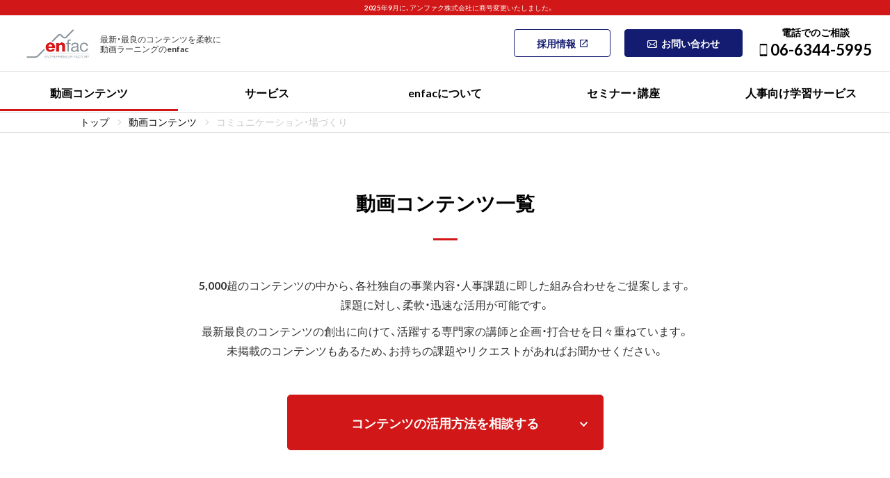

--- FILE ---
content_type: text/html; charset=UTF-8
request_url: https://www.enfac.co.jp/contents-theme/theme05/
body_size: 14756
content:
<!doctype html>
<html lang="ja">

<head>
  <!-- Google Tag Manager -->
  <script>
    (function(w, d, s, l, i) {
      w[l] = w[l] || [];
      w[l].push({
        'gtm.start': new Date().getTime(),
        event: 'gtm.js'
      });
      var f = d.getElementsByTagName(s)[0],
        j = d.createElement(s),
        dl = l != 'dataLayer' ? '&l=' + l : '';
      j.async = true;
      j.src =
        'https://www.googletagmanager.com/gtm.js?id=' + i + dl;
      f.parentNode.insertBefore(j, f);
    })(window, document, 'script', 'dataLayer', 'GTM-NHM8R9G');
  </script>
  <!-- End Google Tag Manager -->

  <meta charset="UTF-8" />
  <meta name="viewport" content="width=device-width,user-scalable=yes">
  <meta name="apple-mobile-web-app-title" content="アンファク株式会社（旧：株式会社アントレプレナーファクトリー）">
  <meta name="format-detection" content="telephone=no">
        <title>コミュニケーション・場づくり｜アンファク株式会社（旧：株式会社アントレプレナーファクトリー）</title>
          <meta name="description" content="「コミュニケーション・場づくり」記事一覧です。｜企業内研修・起業家教育、動画ラーニングのenfac！ 「2000以上のコンテンツ」「自社動画スタジオ」「企画、制作、運営ノウハウ」を保有。" />
        <meta name="keywords" content="動画ラーニング,企業内研修,起業家教育,自社動画スタジオ,企画,制作,運営ノウハウ" />
    <meta property="og:title" content="コミュニケーション・場づくり｜アンファク株式会社（旧：株式会社アントレプレナーファクトリー）">
          <meta property="og:description" content="「コミュニケーション・場づくり」記事一覧です。｜企業内研修・起業家教育、動画ラーニングのenfac！ 「2000以上のコンテンツ」「自社動画スタジオ」「企画、制作、運営ノウハウ」を保有。">
        <meta property="og:url" content="https://www.enfac.co.jp/contents-theme/theme05/">
      <meta property="og:image" content="https://www.enfac.co.jp/_wp/wp-content/themes/enfac/images/common/thumb.png">
    <meta property="og:site_name" content="アンファク株式会社（旧：株式会社アントレプレナーファクトリー）">

                                                                                      <meta name="robots" content="noindex, nofollow" />
                                              
  <link rel="stylesheet" href="https://www.enfac.co.jp/_wp/wp-content/themes/enfac/css/format.css" type="text/css" media="all" />
  <link rel="stylesheet" href="https://www.enfac.co.jp/_wp/wp-content/themes/enfac/css/layout.css" type="text/css" media="all" />
  <link rel="stylesheet" href="https://www.enfac.co.jp/_wp/wp-content/themes/enfac/css/base.css?251028" type="text/css" media="all" />
  <link rel="stylesheet" href="https://www.enfac.co.jp/_wp/wp-content/themes/enfac/css/page.css?251127" type="text/css" media="all" />
  <link rel="stylesheet" href="https://www.enfac.co.jp/_wp/wp-content/themes/enfac/css/index.css" type="text/css" media="all" />
  <link rel="stylesheet" href="https://www.enfac.co.jp/_wp/wp-content/themes/enfac/css/font.css" type="text/css" media="all" />
  <link rel="stylesheet" href="https://www.enfac.co.jp/_wp/wp-content/themes/enfac/css/animation.css" type="text/css" media="all" />
  <link rel="stylesheet" href="https://www.enfac.co.jp/_wp/wp-content/themes/enfac/css/slick.css" type="text/css" media="all">
  <link rel="stylesheet" href="https://cdn.jsdelivr.net/npm/yakuhanjp@3.2.0/dist/css/yakuhanjp-narrow.min.css">
  <link rel="preconnect" href="https://fonts.googleapis.com">
  <link rel="preconnect" href="https://fonts.gstatic.com" crossorigin>
  <link href="https://fonts.googleapis.com/css2?family=Barlow+Condensed:wght@400;500;700&amp;family=Lato:wght@500;700&display=swap" rel="stylesheet">

    <meta name='robots' content='max-image-preview:large' />
	<style>img:is([sizes="auto" i], [sizes^="auto," i]) { contain-intrinsic-size: 3000px 1500px }</style>
	<link rel='dns-prefetch' href='//ajax.googleapis.com' />
<link rel='stylesheet' id='wp-block-library-css' href='https://www.enfac.co.jp/_wp/wp-includes/css/dist/block-library/style.min.css?ver=6.8.3' media='all' />
<style id='classic-theme-styles-inline-css'>
/*! This file is auto-generated */
.wp-block-button__link{color:#fff;background-color:#32373c;border-radius:9999px;box-shadow:none;text-decoration:none;padding:calc(.667em + 2px) calc(1.333em + 2px);font-size:1.125em}.wp-block-file__button{background:#32373c;color:#fff;text-decoration:none}
</style>
<style id='global-styles-inline-css'>
:root{--wp--preset--aspect-ratio--square: 1;--wp--preset--aspect-ratio--4-3: 4/3;--wp--preset--aspect-ratio--3-4: 3/4;--wp--preset--aspect-ratio--3-2: 3/2;--wp--preset--aspect-ratio--2-3: 2/3;--wp--preset--aspect-ratio--16-9: 16/9;--wp--preset--aspect-ratio--9-16: 9/16;--wp--preset--color--black: #000000;--wp--preset--color--cyan-bluish-gray: #abb8c3;--wp--preset--color--white: #ffffff;--wp--preset--color--pale-pink: #f78da7;--wp--preset--color--vivid-red: #cf2e2e;--wp--preset--color--luminous-vivid-orange: #ff6900;--wp--preset--color--luminous-vivid-amber: #fcb900;--wp--preset--color--light-green-cyan: #7bdcb5;--wp--preset--color--vivid-green-cyan: #00d084;--wp--preset--color--pale-cyan-blue: #8ed1fc;--wp--preset--color--vivid-cyan-blue: #0693e3;--wp--preset--color--vivid-purple: #9b51e0;--wp--preset--gradient--vivid-cyan-blue-to-vivid-purple: linear-gradient(135deg,rgba(6,147,227,1) 0%,rgb(155,81,224) 100%);--wp--preset--gradient--light-green-cyan-to-vivid-green-cyan: linear-gradient(135deg,rgb(122,220,180) 0%,rgb(0,208,130) 100%);--wp--preset--gradient--luminous-vivid-amber-to-luminous-vivid-orange: linear-gradient(135deg,rgba(252,185,0,1) 0%,rgba(255,105,0,1) 100%);--wp--preset--gradient--luminous-vivid-orange-to-vivid-red: linear-gradient(135deg,rgba(255,105,0,1) 0%,rgb(207,46,46) 100%);--wp--preset--gradient--very-light-gray-to-cyan-bluish-gray: linear-gradient(135deg,rgb(238,238,238) 0%,rgb(169,184,195) 100%);--wp--preset--gradient--cool-to-warm-spectrum: linear-gradient(135deg,rgb(74,234,220) 0%,rgb(151,120,209) 20%,rgb(207,42,186) 40%,rgb(238,44,130) 60%,rgb(251,105,98) 80%,rgb(254,248,76) 100%);--wp--preset--gradient--blush-light-purple: linear-gradient(135deg,rgb(255,206,236) 0%,rgb(152,150,240) 100%);--wp--preset--gradient--blush-bordeaux: linear-gradient(135deg,rgb(254,205,165) 0%,rgb(254,45,45) 50%,rgb(107,0,62) 100%);--wp--preset--gradient--luminous-dusk: linear-gradient(135deg,rgb(255,203,112) 0%,rgb(199,81,192) 50%,rgb(65,88,208) 100%);--wp--preset--gradient--pale-ocean: linear-gradient(135deg,rgb(255,245,203) 0%,rgb(182,227,212) 50%,rgb(51,167,181) 100%);--wp--preset--gradient--electric-grass: linear-gradient(135deg,rgb(202,248,128) 0%,rgb(113,206,126) 100%);--wp--preset--gradient--midnight: linear-gradient(135deg,rgb(2,3,129) 0%,rgb(40,116,252) 100%);--wp--preset--font-size--small: 13px;--wp--preset--font-size--medium: 20px;--wp--preset--font-size--large: 36px;--wp--preset--font-size--x-large: 42px;--wp--preset--spacing--20: 0.44rem;--wp--preset--spacing--30: 0.67rem;--wp--preset--spacing--40: 1rem;--wp--preset--spacing--50: 1.5rem;--wp--preset--spacing--60: 2.25rem;--wp--preset--spacing--70: 3.38rem;--wp--preset--spacing--80: 5.06rem;--wp--preset--shadow--natural: 6px 6px 9px rgba(0, 0, 0, 0.2);--wp--preset--shadow--deep: 12px 12px 50px rgba(0, 0, 0, 0.4);--wp--preset--shadow--sharp: 6px 6px 0px rgba(0, 0, 0, 0.2);--wp--preset--shadow--outlined: 6px 6px 0px -3px rgba(255, 255, 255, 1), 6px 6px rgba(0, 0, 0, 1);--wp--preset--shadow--crisp: 6px 6px 0px rgba(0, 0, 0, 1);}:where(.is-layout-flex){gap: 0.5em;}:where(.is-layout-grid){gap: 0.5em;}body .is-layout-flex{display: flex;}.is-layout-flex{flex-wrap: wrap;align-items: center;}.is-layout-flex > :is(*, div){margin: 0;}body .is-layout-grid{display: grid;}.is-layout-grid > :is(*, div){margin: 0;}:where(.wp-block-columns.is-layout-flex){gap: 2em;}:where(.wp-block-columns.is-layout-grid){gap: 2em;}:where(.wp-block-post-template.is-layout-flex){gap: 1.25em;}:where(.wp-block-post-template.is-layout-grid){gap: 1.25em;}.has-black-color{color: var(--wp--preset--color--black) !important;}.has-cyan-bluish-gray-color{color: var(--wp--preset--color--cyan-bluish-gray) !important;}.has-white-color{color: var(--wp--preset--color--white) !important;}.has-pale-pink-color{color: var(--wp--preset--color--pale-pink) !important;}.has-vivid-red-color{color: var(--wp--preset--color--vivid-red) !important;}.has-luminous-vivid-orange-color{color: var(--wp--preset--color--luminous-vivid-orange) !important;}.has-luminous-vivid-amber-color{color: var(--wp--preset--color--luminous-vivid-amber) !important;}.has-light-green-cyan-color{color: var(--wp--preset--color--light-green-cyan) !important;}.has-vivid-green-cyan-color{color: var(--wp--preset--color--vivid-green-cyan) !important;}.has-pale-cyan-blue-color{color: var(--wp--preset--color--pale-cyan-blue) !important;}.has-vivid-cyan-blue-color{color: var(--wp--preset--color--vivid-cyan-blue) !important;}.has-vivid-purple-color{color: var(--wp--preset--color--vivid-purple) !important;}.has-black-background-color{background-color: var(--wp--preset--color--black) !important;}.has-cyan-bluish-gray-background-color{background-color: var(--wp--preset--color--cyan-bluish-gray) !important;}.has-white-background-color{background-color: var(--wp--preset--color--white) !important;}.has-pale-pink-background-color{background-color: var(--wp--preset--color--pale-pink) !important;}.has-vivid-red-background-color{background-color: var(--wp--preset--color--vivid-red) !important;}.has-luminous-vivid-orange-background-color{background-color: var(--wp--preset--color--luminous-vivid-orange) !important;}.has-luminous-vivid-amber-background-color{background-color: var(--wp--preset--color--luminous-vivid-amber) !important;}.has-light-green-cyan-background-color{background-color: var(--wp--preset--color--light-green-cyan) !important;}.has-vivid-green-cyan-background-color{background-color: var(--wp--preset--color--vivid-green-cyan) !important;}.has-pale-cyan-blue-background-color{background-color: var(--wp--preset--color--pale-cyan-blue) !important;}.has-vivid-cyan-blue-background-color{background-color: var(--wp--preset--color--vivid-cyan-blue) !important;}.has-vivid-purple-background-color{background-color: var(--wp--preset--color--vivid-purple) !important;}.has-black-border-color{border-color: var(--wp--preset--color--black) !important;}.has-cyan-bluish-gray-border-color{border-color: var(--wp--preset--color--cyan-bluish-gray) !important;}.has-white-border-color{border-color: var(--wp--preset--color--white) !important;}.has-pale-pink-border-color{border-color: var(--wp--preset--color--pale-pink) !important;}.has-vivid-red-border-color{border-color: var(--wp--preset--color--vivid-red) !important;}.has-luminous-vivid-orange-border-color{border-color: var(--wp--preset--color--luminous-vivid-orange) !important;}.has-luminous-vivid-amber-border-color{border-color: var(--wp--preset--color--luminous-vivid-amber) !important;}.has-light-green-cyan-border-color{border-color: var(--wp--preset--color--light-green-cyan) !important;}.has-vivid-green-cyan-border-color{border-color: var(--wp--preset--color--vivid-green-cyan) !important;}.has-pale-cyan-blue-border-color{border-color: var(--wp--preset--color--pale-cyan-blue) !important;}.has-vivid-cyan-blue-border-color{border-color: var(--wp--preset--color--vivid-cyan-blue) !important;}.has-vivid-purple-border-color{border-color: var(--wp--preset--color--vivid-purple) !important;}.has-vivid-cyan-blue-to-vivid-purple-gradient-background{background: var(--wp--preset--gradient--vivid-cyan-blue-to-vivid-purple) !important;}.has-light-green-cyan-to-vivid-green-cyan-gradient-background{background: var(--wp--preset--gradient--light-green-cyan-to-vivid-green-cyan) !important;}.has-luminous-vivid-amber-to-luminous-vivid-orange-gradient-background{background: var(--wp--preset--gradient--luminous-vivid-amber-to-luminous-vivid-orange) !important;}.has-luminous-vivid-orange-to-vivid-red-gradient-background{background: var(--wp--preset--gradient--luminous-vivid-orange-to-vivid-red) !important;}.has-very-light-gray-to-cyan-bluish-gray-gradient-background{background: var(--wp--preset--gradient--very-light-gray-to-cyan-bluish-gray) !important;}.has-cool-to-warm-spectrum-gradient-background{background: var(--wp--preset--gradient--cool-to-warm-spectrum) !important;}.has-blush-light-purple-gradient-background{background: var(--wp--preset--gradient--blush-light-purple) !important;}.has-blush-bordeaux-gradient-background{background: var(--wp--preset--gradient--blush-bordeaux) !important;}.has-luminous-dusk-gradient-background{background: var(--wp--preset--gradient--luminous-dusk) !important;}.has-pale-ocean-gradient-background{background: var(--wp--preset--gradient--pale-ocean) !important;}.has-electric-grass-gradient-background{background: var(--wp--preset--gradient--electric-grass) !important;}.has-midnight-gradient-background{background: var(--wp--preset--gradient--midnight) !important;}.has-small-font-size{font-size: var(--wp--preset--font-size--small) !important;}.has-medium-font-size{font-size: var(--wp--preset--font-size--medium) !important;}.has-large-font-size{font-size: var(--wp--preset--font-size--large) !important;}.has-x-large-font-size{font-size: var(--wp--preset--font-size--x-large) !important;}
:where(.wp-block-post-template.is-layout-flex){gap: 1.25em;}:where(.wp-block-post-template.is-layout-grid){gap: 1.25em;}
:where(.wp-block-columns.is-layout-flex){gap: 2em;}:where(.wp-block-columns.is-layout-grid){gap: 2em;}
:root :where(.wp-block-pullquote){font-size: 1.5em;line-height: 1.6;}
</style>
<link rel='stylesheet' id='enfac-style-css' href='https://www.enfac.co.jp/_wp/wp-content/themes/enfac/style.css?ver=1.0.0' media='all' />
<script src="https://ajax.googleapis.com/ajax/libs/jquery/3.6.3/jquery.min.js?ver=3.6.3" id="jquery-js"></script>
<link rel="https://api.w.org/" href="https://www.enfac.co.jp/wp-json/" /><link rel="alternate" title="JSON" type="application/json" href="https://www.enfac.co.jp/wp-json/wp/v2/contents-theme/38" /><link rel="canonical" href="https://www.enfac.co.jp/contents-theme/theme05/"><noscript><style>.lazyload[data-src]{display:none !important;}</style></noscript><style>.lazyload{background-image:none !important;}.lazyload:before{background-image:none !important;}</style>		<style id="wp-custom-css">
			/* 採用ページ専用のCSS
 * 2025/03/31 追加
 * By Yukinobu Asakawa

/* --------------------------------------------------
   メンバーカード全体のコンテナ設定
   ・最大幅を1000pxに設定し、中央に配置
   ・カード同士の隙間を5remに設定
-------------------------------------------------- */
.members-cards {
  display: flex;
  flex-direction: column;
  gap: 5rem;
}

/* --------------------------------------------------
   個別メンバーカードの基本パディング設定
   ・左右にそれぞれ10%の余白を設定
-------------------------------------------------- */
.members-card {
  width: 100%;
}

/* --------------------------------------------------
   奇数番目のメンバーカードの背景設定
   ・指定されたURLの背景画像を使用
   ・背景画像の位置・サイズ・繰り返し設定
-------------------------------------------------- */
.members-card--odd {
  background: url("https://enfac.easytouse.dev/wp-content/uploads/2025/03/line01.png");
  background-position: center -86px;
  background-repeat: no-repeat;
  background-size: cover;
}

/* --------------------------------------------------
   偶数番目のメンバーカードの背景設定
   ・指定されたURLの背景画像を使用
   ・背景画像の位置・サイズ・繰り返し設定
-------------------------------------------------- */
.members-card--even {
  background: url("https://enfac.easytouse.dev/wp-content/uploads/2025/03/line02.png");
  background-position: center -64px;
  background-repeat: no-repeat;
  background-size: cover;
}

/* --------------------------------------------------
   特定カード（3番目、4番目）の背景位置微調整
-------------------------------------------------- */
.members-card03 {
  background-position: center -140px;
}

.members-card04 {
  background-position: center -179px;
}

/* --------------------------------------------------
   各メンバーの詳細情報エリアのレイアウト設定
   ・画像とテキスト情報を横並びに配置
   ・要素間の隙間を3%に設定
-------------------------------------------------- */
.member {
  display: flex;
  align-items: start;
  gap: 3%;
}

/* --------------------------------------------------
   メンバー画像部分の設定
   ・幅を全体の30%に設定
-------------------------------------------------- */
.member-pic {
  width: 30%;
}

.member-pic img {
  width: 100%;  /* 画像は親要素に合わせる */
}

/* --------------------------------------------------
   メンバー情報（テキスト）の設定
   ・幅を67%に設定し、上部に1.5remの余白を追加
-------------------------------------------------- */
.member-info {
  width: 67%;
  padding-top: 1.5rem;
}

/* --------------------------------------------------
   メンバーの役職などのメタ情報のスタイル
-------------------------------------------------- */
.member-meta {
  font-weight: bold;
  font-size: 14px;
  margin-bottom: 0px !important;
}

/* --------------------------------------------------
   メンバー名のスタイル設定
-------------------------------------------------- */
.member-name {
  font-size: 34px;
}

/* 英語表記のメンバー名のスタイル設定 */
.member-name--en {
  font-size: 16px;
  text-transform: uppercase;  /* 全て大文字に変換 */
  color: #777;
}

/* --------------------------------------------------
   キャッチコピー（リード文）のスタイル設定
   ・上部に2remの余白、赤色の文字、太字など
-------------------------------------------------- */
.member-lead {
  margin-top: 2rem;
  color: #d11717;
  font-size: 24px;
  font-weight: bold;
}

/* --------------------------------------------------
   キャリア情報のスタイル設定
-------------------------------------------------- */
.member-career {
  margin-top: 1.5rem;
  font-weight: bold;
}

/* --------------------------------------------------
   メンバーのメッセージ部分のスタイル設定
   ・上部に2remの余白、読みやすい行間1.8を設定
-------------------------------------------------- */
.member-message {
  margin-top: 2rem;
  line-height: 1.8;
}

/* --------------------------------------------------
   レスポンシブデザイン（スマートフォン用）
   ・画面幅767px以下の場合の各要素の調整
-------------------------------------------------- */
@media only screen and (max-width:767px) {

  /* 奇数カードの背景位置とサイズの調整 */
  .members-card--odd {
      background-position: center 60%;
      background-size: 130%;
    }
  
  /* 偶数カードの背景位置とサイズの調整 */
  .members-card--even {
      background-position: center 31%;
      background-size: 150%;
    }

  /* 3番目カードの背景位置調整 */
  .members-card03 {
      background-position: center 58%;
    }

  /* 4番目カードの背景位置調整 */
  .members-card04 {
      background-position: center 37%;
    }
  
  /* メンバーのレイアウトを縦方向に変更 */
  .member {
      flex-direction: column;
      align-items: center;
    }
  
  /* 画像部分の幅と最大幅の調整 */
  .member-pic {
      width: 100%;
      max-width: 300px;
    }
  
  .member-pic img {
      width: 100%;
    }
  
  /* テキスト情報部分の幅と上部マージンの調整 */
  .member-info {
      width: 100%;
      max-width: 500px;
      margin-top: 2rem;
    }
  
  /* メタ情報のフォントサイズ調整 */
  .member-meta {
      font-weight: bold;
      font-size: 1rem;
    }
  
  /* メンバー名のフォントサイズ調整 */
  .member-name {
      font-size: 3rem;
    }
  
  /* 英語表記のメンバー名のフォントサイズ調整 */
  .member-name--en {
      font-size: 1rem;
    }
  
  /* キャッチコピーのフォントサイズ調整 */
  .member-lead {
      margin-top: 1rem;
      font-size: 1.8rem;
    }

  /* キャリア情報のフォントサイズ調整 */
  .member-career {
      font-size: 1.3rem;
    }
}

/* --------------------------------------------------
   その他のメンバー紹介セクションの設定
   ・全体のコンテナ設定、カードの配置や余白など
-------------------------------------------------- */
.other-members-cards {
  margin-top: 8rem;
  max-width: 960px;
  margin-inline: auto;
  display: flex;
  flex-wrap: wrap;
  justify-content: space-between;
  padding-right: 2rem;
  padding-left: 2rem;
}

/* --------------------------------------------------
   その他メンバー個別カードの設定
   ・幅を28%に設定、縦並びに配置
-------------------------------------------------- */
.other-member-card {
  width: 28%;
  display: flex;
  flex-direction: column;
}

.other-member-pic {
  margin-inline: auto;
}

/* その他メンバーの役職等の情報 */
.other-member-meta {
  margin-top: 1.5rem;
}

/* その他メンバーの名前のスタイル設定 */
.other-member-name {
  font-size: 24px;
}

/* --------------------------------------------------
   レスポンシブデザイン（その他メンバー紹介用）
   ・画面幅767px以下の場合の調整
-------------------------------------------------- */
@media only screen and (max-width:767px) {
  .other-members-cards {
      margin-top: 4rem;
      max-width: 800px;
      margin-inline: auto;
      display: flex;
      flex-direction: column;
      align-items: center;
    }
  
  .other-member-card {
      width: 100%;
      max-width: 500px;
      margin-inline: auto;
    }

  .other-member-pic {
      max-width: 280px;
    }
  
  .other-member-meta {
      margin-top: 1.5rem;
      font-size: 1.2rem;
    }
  
  .other-member-name {
      font-size: 2.4rem;
    }
}		</style>
		
  <script src="https://www.enfac.co.jp/_wp/wp-content/themes/enfac/js/function.js?251028"></script>
  <script src="https://www.enfac.co.jp/_wp/wp-content/themes/enfac/js/jquery.taphover.js"></script>
  <script src="https://www.enfac.co.jp/_wp/wp-content/themes/enfac/js/jquery.taphover.js"></script>
  <script src="https://www.enfac.co.jp/_wp/wp-content/themes/enfac/js/slick.min.js"></script>

  <script>
    $(window).scroll(function() {
      const items = document.querySelectorAll('.scrolled .item');
      const root = document.querySelector('.container');

      const isFloat = (n) => {
        return Number(n) === n && n % 1 !== 0;
      }

      const getDecimalPointLength = (n) => {
        return (String(n).split('.')[1] || '').length;
      }

      const observeAction = (entries) => {
        entries.forEach(entry => {
          if (entry.isIntersecting) {
            if (!entry.target.classList.contains('is-visible')) {
              const counterEle = entry.target.querySelector('.counter .number');
              const from = parseFloat(entry.target.dataset.from || 0);
              const to = parseFloat(entry.target.dataset.to || 0);
              const duration = parseInt(entry.target.dataset.duration) || 1500;

              if (!Number.isFinite(from) || !Number.isFinite(to) || from > to) {
                return false;
              }

              const increment = to - from;
              const deciamlPointLength = getDecimalPointLength(increment);
              const startTime = performance.now();

              const countUp = (timestamp) => {
                const elapsed = performance.now() - startTime;
                const countValue = (from + ((elapsed / duration) * increment)).toFixed(deciamlPointLength);

                if (countValue >= to) {
                  counterEle.innerText = to.toLocaleString();
                } else {
                  counterEle.innerText = parseFloat(countValue).toLocaleString();
                  requestAnimationFrame(countUp);
                }
              }

              requestAnimationFrame(countUp);

              entry.target.classList.add('is-visible');
            }
          }
        });
      }

      const options = {
        root: root,
        threshold: 0.5,
        // rootMargin:"0px 0px -36% 0px"
      }

      const obsever = new IntersectionObserver(observeAction, options);

      items.forEach(target => {
        obsever.observe(target);
      });
    });
  </script>
</head>

<body id="page">
  <!-- Google Tag Manager (noscript) -->
  <noscript><iframe src="https://www.googletagmanager.com/ns.html?id=GTM-NHM8R9G"
      height="0" width="0" style="display:none;visibility:hidden"></iframe></noscript>
  <!-- End Google Tag Manager (noscript) -->

  <div class="head_banner">2025年9月に、アンファク株式会社に商号変更いたしました。</div>

  <div id="mainBody" class="relative hidden">
    <div class="mainBodyCover absolute">&nbsp;</div>


    <header id="header" class="u-bgWhite fix">
      <div class="logo absolute l-row l-row--middle">
        <div class="img"><a href="https://www.enfac.co.jp/"><img src="[data-uri]" width="182" height="83" alt="最新最良のコンテンツならenfac" data-src="https://www.enfac.co.jp/_wp/wp-content/themes/enfac/images/common/logo.png" decoding="async" class="lazyload" data-eio-rwidth="182" data-eio-rheight="83"><noscript><img src="https://www.enfac.co.jp/_wp/wp-content/themes/enfac/images/common/logo.png" width="182" height="83" alt="最新最良のコンテンツならenfac" data-eio="l"></noscript></a></div>
                  <p class="fs-12 u-fcGray note lh-low">最新・最良のコンテンツを柔軟に<br>動画ラーニングのenfac</p>
              </div>

      <div class="pc">
        <div class="hLink absolute l-row">
          <p class="fs-14 link lh-thin"><a class="dpBlock linkIn u-fwBold btnLink top-btn btn_rec" href="https://www.enfac.co.jp/category/recruit/">採用情報<span class="dpInlineBlock relative"></span></a></p>
          <p class="fs-14 link lh-thin"><a class="dpBlock linkIn u-topbtncolor u-fwBold btnLink top-btn btn_con" href="https://www.enfac.co.jp/contact/"><span class="dpInlineBlock relative"></span>お問い合わせ</a></p>
          <div class="top-tel-box">
            <p class="dpBlock u-fwBold top-tel-txt">電話でのご相談</p>
            <p class="dpBlock u-fwBold top-tel-no"><span class="dpInlineBlock relative"></span>06-6344-5995</p>
          </div>
        </div>
      </div>
      <div class="pc">
        <div class="hNavi l-row relative">
          <div class="navi menu-children">
            <p class="u-fwBold u-center"><a class="dpBlock relative naviIn on">動画コンテンツ</a></p>
            <ul class="sub-menu fs-14 u-fwBold">
              <li><a href="https://www.enfac.co.jp/contents/">動画コンテンツ一覧</a></li>
              <li><a href="https://www.enfac.co.jp/contents-latest/">最新動画コンテンツ</a></li>
              <li class="menu-children2">
                <a>テーマ別</a>
                <ul class="sub-menu2 fs-14 u-fwBold">
                  <li><a href="https://www.enfac.co.jp/contents/#indi-pow">Ⅰ 個の仕事力を上げる</a></li>
                  <li><a href="https://www.enfac.co.jp/contents/#collabo-pow">Ⅱ 協働する力を伸ばす</a></li>
                  <li><a href="https://www.enfac.co.jp/contents/#learn-manage">Ⅲ マネジメントを覚える</a></li>
                  <li><a href="https://www.enfac.co.jp/contents/#control-risk">Ⅳ リスクをコントロールする</a></li>
                  <li><a href="https://www.enfac.co.jp/contents/#business-profit">Ⅴ 事業と利益を創造する</a></li>
                  <li><a href="https://www.enfac.co.jp/contents/#entrepreneurship">Ⅵ アントレプレナーシップを発揮する</a></li>
                  <li><a href="https://www.enfac.co.jp/contents/#growth-self-others">Ⅶ 自他の成長発達を支援する</a></li>
                </ul>
              </li>
              <li class="menu-children2">
                <a>階層別</a>
                <ul class="sub-menu2 fs-14 u-fwBold">
                                      <li class=""><a class="" href="https://www.enfac.co.jp/contents-class/fr/">新人・若手</a></li>
                                      <li class=""><a class="" href="https://www.enfac.co.jp/contents-class/be/">経営・エグゼクティブ</a></li>
                                      <li class=""><a class="" href="https://www.enfac.co.jp/contents-class/special/">イノベーター</a></li>
                                      <li class=""><a class="" href="https://www.enfac.co.jp/contents-class/management/">マネジメント</a></li>
                                      <li class=""><a class="" href="https://www.enfac.co.jp/contents-class/leader/">中堅・リーダー</a></li>
                                      <li class=""><a class="" href="https://www.enfac.co.jp/contents-class/all/">全員</a></li>
                                  </ul>
              </li>
            </ul>
          </div>
          <div class="navi menu-children">
            <p class="u-fwBold u-center"><a class="dpBlock relative naviIn">サービス</a></p>
            <ul class="sub-menu fs-14 u-fwBold">
              <li><a href="https://www.enfac.co.jp/hrd/">企業人事の方はこちら</a></li>
              <li><a href="https://www.enfac.co.jp/hrd2/">研修会社・HR企業の方はこちら</a></li>
              <li><a href="https://www.enfac.co.jp/entrepreneur/">大学・各種機関の方はこちら</a></li>
              <li><a href="https://www.enfac.co.jp/consulting/">コーチの方はこちら</a></li>
              <li><a href="https://www.enfac.co.jp/support/">動画講座を作りたい事業者の方はこちら</a></li>
              <li><a href="https://www.enfac.co.jp/usecase/">導入事例</a></li>
            </ul>
          </div>
          <p class="navi u-fwBold u-center"><a class="dpBlock relative naviIn" href="https://www.enfac.co.jp/about/">enfacについて</a></p>
          <div class="navi menu-children">
            <p class="u-fwBold u-center"><a class="dpBlock relative naviIn">セミナー・講座</a></p>
            <ul class="sub-menu fs-14 u-fwBold">
              <li class="menu-children2">
                <a>セミナー</a>
                <ul class="sub-menu2  fs-14 u-fwBold">
                  <li><a href="https://www.enfac.co.jp/seminar/">募集中</a></li>
                  <li><a href="https://www.enfac.co.jp/seminar-archive/archiveseminar/">アーカイブ</a></li>
                </ul>
              </li>
              <li><a href="https://www.enfac.co.jp/course/">講座</a></li>
            </ul>
          </div>
          <p class="navi u-fwBold u-center"><a class="dpBlock relative naviIn" target="_blank" href="https://go.enfac.co.jp/l/1080943/2024-10-10/95j66m">人事向け学習サービス</a></p>
        </div>
      </div>

    </header><!--header-->

    <div class="spNaviOuter sp-tab">
      <div class="spNavi">
        <a id="panel-btn" class="accordion c_nav-bt fix cursorPointer u-bgRed"><span id="panel-btn-icon" class="bt"></span><span class="panel-btn-txt off u-fcWhite barlow fs-13">MENU</span><span class="panel-btn-txt on u-fcWhite fs-10">閉じる</span></a>

        <div class="accordion">
          <div class="accordionIn u-bgWhite">

            <div class="menuOuter">

              <p class="mainMenu fs-15 u-fwBold"><a class="relative menuIn dpBlock" href="https://www.enfac.co.jp/">トップページ</a></p>
              <p class="mainMenu fs-15 u-fwBold relative openMenu cursorPointer">コンテンツ一覧<span class="plus dpNone absolute">&nbsp;</span></p>
              <div class="subMenuOuter u-bgLiGray">
                <p class="subMenu fs-15 u-fwBold"><a class="relative menuIn dpBlock" href="https://www.enfac.co.jp/contents/">動画コンテンツ一覧</a></p>
                <p class="subMenu fs-15 u-fwBold"><a class="relative menuIn dpBlock" href="https://www.enfac.co.jp/contents-latest/">最新コンテンツ一覧</a></p>
                <p class="subMenu fs-15 u-fwBold"><a class="relative menuIn dpBlock" href="https://www.enfac.co.jp/subject/">課題一覧</a></p>
                <p class="subMenu fs-15 u-fwBold"><a class="relative menuIn dpBlock" href="https://www.enfac.co.jp/course/">講座一覧</a></p>
                <p class="subMenu fs-15 u-fwBold"><a class="relative menuIn dpBlock" href="https://www.enfac.co.jp/seminar/">無料セミナー一覧</a></p>
                <p class="subMenu fs-15 u-fwBold"><a class="relative menuIn dpBlock" href="https://www.enfac.co.jp/yougoshu/">キーワード解説一覧</a></p>
              </div>


              <p class="mainMenu fs-15 u-fwBold relative openMenu cursorPointer">課題から探す<span class="plus dpNone absolute">&nbsp;</span></p>
              <div class="subMenuOuter u-bgLiGray">
                <div class="l-row subTag">
                                                                          <p class="fs-11 tag miniBlock lh-low"><a href="https://www.enfac.co.jp/subject/nsu/"># 自己理解・他者理解の必要性</a></p>
                                      <p class="fs-11 tag miniBlock lh-low"><a href="https://www.enfac.co.jp/subject/citb/"># 新規事業への意識・知識の向上</a></p>
                                      <p class="fs-11 tag miniBlock lh-low"><a href="https://www.enfac.co.jp/subject/sk/"># 営業知識を高め売上を上げてほしい</a></p>
                                      <p class="fs-11 tag miniBlock lh-low"><a href="https://www.enfac.co.jp/subject/bo/"># 組織への帰属意識が足りない</a></p>
                                      <p class="fs-11 tag miniBlock lh-low"><a href="https://www.enfac.co.jp/subject/ow/"># 当事者意識が低い</a></p>
                                      <p class="fs-11 tag miniBlock lh-low"><a href="https://www.enfac.co.jp/subject/tm/"># 時間管理ができない</a></p>
                                      <p class="fs-11 tag miniBlock lh-low"><a href="https://www.enfac.co.jp/subject/ch/"># 仮説を構築できない</a></p>
                                                    </div>
              </div>


              <p class="mainMenu fs-15 u-fwBold relative openMenu cursorPointer">サービス一覧<span class="plus dpNone absolute">&nbsp;</span></p>
              <div class="subMenuOuter u-bgLiGray">
                <p class="subMenu fs-15 u-fwBold"><a class="relative menuIn dpBlock" href="https://www.enfac.co.jp/hrd/">企業人事の方</a></p>
                <p class="subMenu fs-15 u-fwBold"><a class="relative menuIn dpBlock" href="https://www.enfac.co.jp/hrd2/">研修会社・HR企業の方</a></p>
                <p class="subMenu fs-15 u-fwBold"><a class="relative menuIn dpBlock" href="https://www.enfac.co.jp/entrepreneur/">大学・各種機関の方</a></p>
                <p class="subMenu fs-15 u-fwBold"><a class="relative menuIn dpBlock" href="https://www.enfac.co.jp/consulting/">コーチの方</a></p>
                <p class="subMenu fs-15 u-fwBold"><a class="relative menuIn dpBlock" href="https://www.enfac.co.jp/support/">動画講座を作りたい事業者の方</a></p>
                <p class="subMenu fs-15 u-fwBold"><a class="relative menuIn dpBlock" href="https://www.enfac.co.jp/usecase/">導入事例</a></p>
              </div>

              <p class="mainMenu fs-15 u-fwBold relative openMenu cursorPointer">私たちについて<span class="plus dpNone absolute">&nbsp;</span></p>
              <div class="subMenuOuter u-bgLiGray">
                <p class="subMenu fs-15 u-fwBold"><a class="relative menuIn dpBlock" href="https://www.enfac.co.jp/about/">会社概要</a></p>
                <p class="subMenu fs-15 u-fwBold"><a class="relative menuIn dpBlock" href="https://www.enfac.co.jp/news/">News一覧</a></p>
                <!-- <p class="subMenu fs-15 u-fwBold"><a class="relative menuIn dpBlock" target="_blank" href="https://jp.indeed.com/cmp/%E6%A0%AA%E5%BC%8F%E4%BC%9A%E7%A4%BE%E3%82%A2%E3%83%B3%E3%83%88%E3%83%AC%E3%83%97%E3%83%AC%E3%83%8A%E3%83%BC%E3%83%95%E3%82%A1%E3%82%AF%E3%83%88%E3%83%AA%E3%83%BC?from=mobviewjob&tk=1habut93qk3rh807&fromjk=8ce65c315a4b0b7d&attributionid=mobvjcmp">採用情報<span class="link absolute"><img src="[data-uri]" width="150" height="150" alt="リンク" data-src="https://www.enfac.co.jp/_wp/wp-content/themes/enfac/images/common/icon-link-g.svg" decoding="async" class="lazyload" data-eio-rwidth="150" data-eio-rheight="150"><noscript><img src="https://www.enfac.co.jp/_wp/wp-content/themes/enfac/images/common/icon-link-g.svg" width="150" height="150" alt="リンク" data-eio="l"></noscript></span></a></p> -->
                <p class="subMenu fs-15 u-fwBold"><a class="relative menuIn dpBlock" href="https://www.enfac.co.jp/studio/">動画スタジオ</a></p>
                <p class="subMenu fs-15 u-fwBold"><a class="relative menuIn dpBlock" href="https://www.enfac.co.jp/contact/">お問い合わせ</a></p>
              </div>
              <p class="mainMenu fs-15 u-fwBold"><a class="relative menuIn dpBlock" target="_blank" href="https://go.enfac.co.jp/l/1080943/2024-10-10/95j66m">人事向け学習サービス</a></p>
              <p class="mainMenu fs-15 u-fwBold"><a class="relative menuIn dpBlock" href="https://www.enfac.co.jp/seminar/">近日開催のセミナー</a></p>
              <p class="mainMenu fs-15 u-fwBold"><a class="relative menuIn dpBlock" target="_blank" href="https://zfrmz.com/WtojIMFRnhqBZxrYZvyJ">メルマガ登録</a></p>
            </div>

            <div class="accordionFooter u-bgGray u-fcWhite">
              <div class="areaInner">
                <div class="blockBtn miniBlock"><a class="dpBlock u-center fs-16 relative u-bgRed" target="_blank" href="https://www.enfac.co.jp/contact/">コンテンツを利用したい<span class="arrow absolute dpBlock">&nbsp;</span></a></div>
                <div class="blockBtn miniBlock"><a class="dpBlock u-center fs-16 relative u-bgRed" target="_blank" href="" https://www.enfac.co.jp/contact/">コンテンツを作りたい<span class="arrow absolute dpBlock">&nbsp;</span></a></div>
                <div class="blockBtn blockBtnWhite normalBlock"><a class="dpBlock u-center fs-16 relative u-bgWhite" href="https://www.enfac.co.jp/contact/"><img class="icon relative lazyload" src="[data-uri]" width="150" height="150" alt="お問い合わせ" data-src="https://www.enfac.co.jp/_wp/wp-content/themes/enfac/images/common/icon-contact.svg" decoding="async" data-eio-rwidth="150" data-eio-rheight="150"><noscript><img class="icon relative" src="https://www.enfac.co.jp/_wp/wp-content/themes/enfac/images/common/icon-contact.svg" width="150" height="150" alt="お問い合わせ" data-eio="l"></noscript>お問い合わせ<span class="arrow absolute dpBlock">&nbsp;</span></a></div>
                <div class="blockBtn blockBtnWhite normalBlock"><a class="dpBlock u-center fs-16 relative u-bgWhite" href="https://www.enfac.co.jp/category/recruit/">採用情報<span class="arrow absolute dpBlock">&nbsp;</span></a></div>


                <div class="sns l-row normalBlock">
                  <div class="icon"><a class="rollOver" target="_blank" href="https://www.facebook.com/enfac.jp"><img src="[data-uri]" width="150" height="150" alt="fb" data-src="https://www.enfac.co.jp/_wp/wp-content/themes/enfac/images/common/icon-fb.svg" decoding="async" class="lazyload" data-eio-rwidth="150" data-eio-rheight="150"><noscript><img src="https://www.enfac.co.jp/_wp/wp-content/themes/enfac/images/common/icon-fb.svg" width="150" height="150" alt="fb" data-eio="l"></noscript></a></div>
                  <div class="icon"><a class="rollOver" target="_blank" href="https://note.com/enfac_enfac/"><img src="[data-uri]" width="150" height="150" alt="note" data-src="https://www.enfac.co.jp/_wp/wp-content/themes/enfac/images/common/icon-note.svg" decoding="async" class="lazyload" data-eio-rwidth="150" data-eio-rheight="150"><noscript><img src="https://www.enfac.co.jp/_wp/wp-content/themes/enfac/images/common/icon-note.svg" width="150" height="150" alt="note" data-eio="l"></noscript></a></div>
                </div>

                <p class="fs-11 lh-low link miniBlock"><a class="linkText" href="https://www.enfac.co.jp/privacy/">プライバシーポリシー</a></p>
                <p class="fs-11 lh-low link normalBlock"><a class="linkText" href="https://www.enfac.co.jp/tradelaw/">特商法表記</a></p>



                <p class="fs-12 minimumBlock u-fcLiGray">アンファク株式会社</p>
                <p class="fs-12 normalBlock lh-medium u-fcLiGray">〒530-0001<br>大阪市北区梅田2-5-4 千代田ビル西館6F</p>

                <div class="logo"><a href="https://www.enfac.co.jp/"><img src="[data-uri]" width="182" height="83" alt="アンファク株式会社" data-src="https://www.enfac.co.jp/_wp/wp-content/themes/enfac/images/common/logo.png" decoding="async" class="lazyload" data-eio-rwidth="182" data-eio-rheight="83"><noscript><img src="https://www.enfac.co.jp/_wp/wp-content/themes/enfac/images/common/logo.png" width="182" height="83" alt="アンファク株式会社" data-eio="l"></noscript></a></div>
              </div>
            </div>

          </div>
        </div>
      </div>
    </div>

    <div id="container">
      <div id="primary">
        <div id="content">

                      <div class="breadcrumbs sectionBlock">
              <ol class="inner areaInner" itemscope itemtype="http://schema.org/BreadcrumbList"><li itemprop="itemListElement" itemscope itemtype="http://schema.org/ListItem"><a href="https://www.enfac.co.jp" itemprop="item"><span itemprop="name">トップ</span></a><meta itemprop="position" content="1" /></li><li itemprop="itemListElement" itemscope itemtype="http://schema.org/ListItem"><a href="https://www.enfac.co.jp/contents/" itemprop="item"><span itemprop="name">動画コンテンツ</span></a><meta itemprop="position" content="2" /></li><li itemprop="itemListElement" itemscope itemtype="http://schema.org/ListItem"><span itemprop="name">コミュニケーション・場づくり</span><meta itemprop="position" content="3" /></li></ol>            </div>
          
<div class="bigBlock">

<div class="areaInner">
  <p class="fs-28 u-fwBold u-center lh-medium pageTtl contentsBlock">動画コンテンツ一覧<span class="ttlBar u-bgRed autoBlock dpBlock">&nbsp;</span></p>
  <p class="u-fcGray u-center normalBlock">5,000超のコンテンツの中から、各社独自の事業内容・<br class="sp">人事課題に即した組み合わせをご提案します。<br>課題に対し、柔軟・迅速な活用が可能です。</p>
  <p class="u-fcGray u-center contentsBlock">最新最良のコンテンツの創出に向けて、活躍する<br class="sp">専門家の講師と企画・打合せを日々重ねています。<br>未掲載のコンテンツもあるため、お持ちの<br class="sp">課題やリクエストがあればお聞かせください。</p>
  <div class="blockBtn sectionBlock"><a class="dpBlock fs-18 relative u-bgRed autoBlock u-fwBold scroll" href="#contactArea">コンテンツの活用方法を相談する<span class="arrow absolute dpBlock arrowBottom">&nbsp;</span></a></div>


  <h1 class="lineTtl fs-20 u-fwBold relative lh-low normalBlock">コミュニケーション・場づくり</h1>
<div class="postList l-row semiBlock">
<div class="postBox contentsSemiBlock">
<div class="img miniBlock"><a class="rollOver" href="https://www.enfac.co.jp/contents/pan/"><img width="968" height="648" src="[data-uri]" class="attachment-single-post-thumbnail size-single-post-thumbnail wp-post-image lazyload" alt="パフォーマンスを上げる脳科学" title="パフォーマンスを上げる脳科学" decoding="async" data-src="https://www.enfac.co.jp/_wp/wp-content/uploads/2025/11/パフォーマンスを上げる脳科学-3_2.png" data-eio-rwidth="968" data-eio-rheight="648" /><noscript><img width="968" height="648" src="https://www.enfac.co.jp/_wp/wp-content/uploads/2025/11/パフォーマンスを上げる脳科学-3_2.png" class="attachment-single-post-thumbnail size-single-post-thumbnail wp-post-image" alt="パフォーマンスを上げる脳科学" title="パフォーマンスを上げる脳科学" decoding="async" data-eio="l" /></noscript></a></div>
<h2 class="ttl fs-16 u-fwBold lh-medium miniBlock"><a href="https://www.enfac.co.jp/contents/pan/">パフォーマンスを上げる脳科学</a></h2>
<p class="note lh-medium miniBlock u-fcGray">脳の能力を最大限に引き出す</p>
<p class="tag lh-medium fs-12"><a href="https://www.enfac.co.jp/subject/nr/">成果が出ない</a><a href="https://www.enfac.co.jp/subject/ws/">仕事が遅い</a><a href="https://www.enfac.co.jp/subject/tm/">時間管理ができない</a><a href="https://www.enfac.co.jp/subject/ap-2/">段取り・準備が悪い</a></p>
</div>
<div class="postBox contentsSemiBlock">
<div class="img miniBlock"><a class="rollOver" href="https://www.enfac.co.jp/contents/eq/"><img width="968" height="648" src="[data-uri]" class="attachment-single-post-thumbnail size-single-post-thumbnail wp-post-image lazyload" alt="EQの実践と応用" title="EQの実践と応用" decoding="async" data-src="https://www.enfac.co.jp/_wp/wp-content/uploads/2025/08/EQの実践と応用.png" data-eio-rwidth="968" data-eio-rheight="648" /><noscript><img width="968" height="648" src="https://www.enfac.co.jp/_wp/wp-content/uploads/2025/08/EQの実践と応用.png" class="attachment-single-post-thumbnail size-single-post-thumbnail wp-post-image" alt="EQの実践と応用" title="EQの実践と応用" decoding="async" data-eio="l" /></noscript></a></div>
<h2 class="ttl fs-16 u-fwBold lh-medium miniBlock"><a href="https://www.enfac.co.jp/contents/eq/">EQの実践と応用</a></h2>
<p class="note lh-medium miniBlock u-fcGray">チームを動かし、成果を最大化するEQ実践</p>
<p class="tag lh-medium fs-12"><a href="https://www.enfac.co.jp/subject/nsu/">自己理解・他者理解の必要性</a><a href="https://www.enfac.co.jp/subject/uc/">組織文化の理解と配慮</a><a href="https://www.enfac.co.jp/subject/nde/">ダイバーシティ教育の充実</a></p>
</div>
<div class="postBox contentsSemiBlock">
<div class="img miniBlock"><a class="rollOver" href="https://www.enfac.co.jp/contents/bsm/"><img width="968" height="648" src="[data-uri]" class="attachment-single-post-thumbnail size-single-post-thumbnail wp-post-image lazyload" alt="『ボスマネジメント』上司と建設的に対話する技術" title="『ボスマネジメント』上司と建設的に対話する技術" decoding="async" data-src="https://www.enfac.co.jp/_wp/wp-content/uploads/2025/05/ボスマネジメント.png" data-eio-rwidth="968" data-eio-rheight="648" /><noscript><img width="968" height="648" src="https://www.enfac.co.jp/_wp/wp-content/uploads/2025/05/ボスマネジメント.png" class="attachment-single-post-thumbnail size-single-post-thumbnail wp-post-image" alt="『ボスマネジメント』上司と建設的に対話する技術" title="『ボスマネジメント』上司と建設的に対話する技術" decoding="async" data-eio="l" /></noscript></a></div>
<h2 class="ttl fs-16 u-fwBold lh-medium miniBlock"><a href="https://www.enfac.co.jp/contents/bsm/">『ボスマネジメント』上司と建設的に対話する技術</a></h2>
<p class="note lh-medium miniBlock u-fcGray">若手と上司の関係構築を支援する「ボスマネジメント」</p>
<p class="tag lh-medium fs-12"><a href="https://www.enfac.co.jp/subject/mn/">マネジメントの知識・スキル不足</a><a href="https://www.enfac.co.jp/subject/nsu/">自己理解・他者理解の必要性</a><a href="https://www.enfac.co.jp/subject/cvs/">仕事で必要な会話力不足</a><a href="https://www.enfac.co.jp/subject/ac/">多様なメンバーと協業する力</a></p>
</div>
<div class="postBox contentsSemiBlock">
<div class="img miniBlock"><a class="rollOver" href="https://www.enfac.co.jp/contents/mc/"><img width="968" height="648" src="[data-uri]" class="attachment-single-post-thumbnail size-single-post-thumbnail wp-post-image lazyload" alt="マネージャー・リーダーに求められるコミュニケーションスキル" title="マネージャー・リーダーに求められるコミュニケーションスキル" decoding="async" data-src="https://www.enfac.co.jp/_wp/wp-content/uploads/2025/05/マネージャーコミュニケーション　3_2-1.png" data-eio-rwidth="968" data-eio-rheight="648" /><noscript><img width="968" height="648" src="https://www.enfac.co.jp/_wp/wp-content/uploads/2025/05/マネージャーコミュニケーション　3_2-1.png" class="attachment-single-post-thumbnail size-single-post-thumbnail wp-post-image" alt="マネージャー・リーダーに求められるコミュニケーションスキル" title="マネージャー・リーダーに求められるコミュニケーションスキル" decoding="async" data-eio="l" /></noscript></a></div>
<h2 class="ttl fs-16 u-fwBold lh-medium miniBlock"><a href="https://www.enfac.co.jp/contents/mc/">マネージャー・リーダーに求められるコミュニケーションスキル</a></h2>
<p class="note lh-medium miniBlock u-fcGray">社内外のコミュニケーションを円滑にするスキルを身につける</p>
<p class="tag lh-medium fs-12"><a href="https://www.enfac.co.jp/subject/cvs/">仕事で必要な会話力不足</a><a href="https://www.enfac.co.jp/subject/ac/">多様なメンバーと協業する力</a><a href="https://www.enfac.co.jp/subject/lp/">人を率いるスキルに欠ける</a><a href="https://www.enfac.co.jp/subject/lo/">他者の話を聞けていない</a></p>
</div>
<div class="postBox contentsSemiBlock">
<div class="img miniBlock"><a class="rollOver" href="https://www.enfac.co.jp/contents/dcy/"><img width="968" height="648" src="[data-uri]" class="attachment-single-post-thumbnail size-single-post-thumbnail wp-post-image lazyload" alt="異文化コミュニケーション" title="異文化コミュニケーション" decoding="async" data-src="https://www.enfac.co.jp/_wp/wp-content/uploads/2024/09/異文化コミュニケーション　3_2-1.png" data-eio-rwidth="968" data-eio-rheight="648" /><noscript><img width="968" height="648" src="https://www.enfac.co.jp/_wp/wp-content/uploads/2024/09/異文化コミュニケーション　3_2-1.png" class="attachment-single-post-thumbnail size-single-post-thumbnail wp-post-image" alt="異文化コミュニケーション" title="異文化コミュニケーション" decoding="async" data-eio="l" /></noscript></a></div>
<h2 class="ttl fs-16 u-fwBold lh-medium miniBlock"><a href="https://www.enfac.co.jp/contents/dcy/">異文化コミュニケーション</a></h2>
<p class="note lh-medium miniBlock u-fcGray">言語や文化の違いを超えて</p>
<p class="tag lh-medium fs-12"><a href="https://www.enfac.co.jp/subject/pv/">視野が狭い、視座が低い</a><a href="https://www.enfac.co.jp/subject/gl/">英語・グローバル化への対応</a><a href="https://www.enfac.co.jp/subject/dsi/">社会課題について議論ができない</a><a href="https://www.enfac.co.jp/subject/elo/">活き活きとした組織への取組</a></p>
</div>
<div class="postBox contentsSemiBlock">
<div class="img miniBlock"><a class="rollOver" href="https://www.enfac.co.jp/contents/ac/"><img width="968" height="648" src="[data-uri]" class="attachment-single-post-thumbnail size-single-post-thumbnail wp-post-image lazyload" alt="アサーティブコミュニケーション" title="アサーティブコミュニケーション" decoding="async" data-src="https://www.enfac.co.jp/_wp/wp-content/uploads/2024/05/アサーティブコミュニケーション　3_2-1.png" data-eio-rwidth="968" data-eio-rheight="648" /><noscript><img width="968" height="648" src="https://www.enfac.co.jp/_wp/wp-content/uploads/2024/05/アサーティブコミュニケーション　3_2-1.png" class="attachment-single-post-thumbnail size-single-post-thumbnail wp-post-image" alt="アサーティブコミュニケーション" title="アサーティブコミュニケーション" decoding="async" data-eio="l" /></noscript></a></div>
<h2 class="ttl fs-16 u-fwBold lh-medium miniBlock"><a href="https://www.enfac.co.jp/contents/ac/">アサーティブコミュニケーション</a></h2>
<p class="note lh-medium miniBlock u-fcGray">コミュニケーションは誰しも自ら考え、選択ができる</p>
<p class="tag lh-medium fs-12"><a href="https://www.enfac.co.jp/subject/ac/">多様なメンバーと協業する力</a><a href="https://www.enfac.co.jp/subject/lp/">人を率いるスキルに欠ける</a><a href="https://www.enfac.co.jp/subject/ho/">ハラスメント事案が発生した</a><a href="https://www.enfac.co.jp/subject/cvs/">仕事で必要な会話力不足</a></p>
</div>
<div class="postBox contentsSemiBlock">
<div class="img miniBlock"><a class="rollOver" href="https://www.enfac.co.jp/contents/lh/"><img width="968" height="648" src="[data-uri]" class="attachment-single-post-thumbnail size-single-post-thumbnail wp-post-image lazyload" alt="心の声を聞く技術・聞いてもらう技術" title="心の声を聞く技術・聞いてもらう技術" decoding="async" data-src="https://www.enfac.co.jp/_wp/wp-content/uploads/2024/04/心の声を聞く技術・聞いてもらう技術-3_2-1.png" data-eio-rwidth="968" data-eio-rheight="648" /><noscript><img width="968" height="648" src="https://www.enfac.co.jp/_wp/wp-content/uploads/2024/04/心の声を聞く技術・聞いてもらう技術-3_2-1.png" class="attachment-single-post-thumbnail size-single-post-thumbnail wp-post-image" alt="心の声を聞く技術・聞いてもらう技術" title="心の声を聞く技術・聞いてもらう技術" decoding="async" data-eio="l" /></noscript></a></div>
<h2 class="ttl fs-16 u-fwBold lh-medium miniBlock"><a href="https://www.enfac.co.jp/contents/lh/">心の声を聞く技術・聞いてもらう技術</a></h2>
<p class="note lh-medium miniBlock u-fcGray">深く聞くことは、組織力の向上に寄与する</p>
<p class="tag lh-medium fs-12"><a href="https://www.enfac.co.jp/subject/mns/">モチベーションが安定しない</a><a href="https://www.enfac.co.jp/subject/lp/">人を率いるスキルに欠ける</a><a href="https://www.enfac.co.jp/subject/lo/">他者の話を聞けていない</a><a href="https://www.enfac.co.jp/subject/da/">うつや不安への対処が不十分</a><a href="https://www.enfac.co.jp/subject/ho/">ハラスメント事案が発生した</a></p>
</div>
<div class="postBox contentsSemiBlock">
<div class="img miniBlock"><a class="rollOver" href="https://www.enfac.co.jp/contents/fa/"><img width="968" height="648" src="[data-uri]" class="attachment-single-post-thumbnail size-single-post-thumbnail wp-post-image lazyload" alt="ファシリテーション" title="ファシリテーション" decoding="async" data-src="https://www.enfac.co.jp/_wp/wp-content/uploads/2024/03/ファシリテーション　3_2.png" data-eio-rwidth="968" data-eio-rheight="648" /><noscript><img width="968" height="648" src="https://www.enfac.co.jp/_wp/wp-content/uploads/2024/03/ファシリテーション　3_2.png" class="attachment-single-post-thumbnail size-single-post-thumbnail wp-post-image" alt="ファシリテーション" title="ファシリテーション" decoding="async" data-eio="l" /></noscript></a></div>
<h2 class="ttl fs-16 u-fwBold lh-medium miniBlock"><a href="https://www.enfac.co.jp/contents/fa/">ファシリテーション</a></h2>
<p class="note lh-medium miniBlock u-fcGray">ファシリテーションで複雑な課題を解決する</p>
<p class="tag lh-medium fs-12"><a href="https://www.enfac.co.jp/subject/mn/">マネジメントの知識・スキル不足</a><a href="https://www.enfac.co.jp/subject/cvs/">仕事で必要な会話力不足</a><a href="https://www.enfac.co.jp/subject/lp/">人を率いるスキルに欠ける</a><a href="https://www.enfac.co.jp/subject/lo/">他者の話を聞けていない</a></p>
</div>
<div class="postBox contentsSemiBlock">
<div class="img miniBlock"><a class="rollOver" href="https://www.enfac.co.jp/contents/hs/"><img width="968" height="648" src="[data-uri]" class="attachment-single-post-thumbnail size-single-post-thumbnail wp-post-image lazyload" alt="うまく話す技術と習慣" title="うまく話す技術と習慣" decoding="async" data-src="https://www.enfac.co.jp/_wp/wp-content/uploads/2023/11/うまく話す技術.png" data-eio-rwidth="968" data-eio-rheight="648" /><noscript><img width="968" height="648" src="https://www.enfac.co.jp/_wp/wp-content/uploads/2023/11/うまく話す技術.png" class="attachment-single-post-thumbnail size-single-post-thumbnail wp-post-image" alt="うまく話す技術と習慣" title="うまく話す技術と習慣" decoding="async" data-eio="l" /></noscript></a></div>
<h2 class="ttl fs-16 u-fwBold lh-medium miniBlock"><a href="https://www.enfac.co.jp/contents/hs/">うまく話す技術と習慣</a></h2>
<p class="note lh-medium miniBlock u-fcGray">様々なビジネスシーンでうまく話す方法を習得する</p>
<p class="tag lh-medium fs-12"><a href="https://www.enfac.co.jp/subject/nr/">成果が出ない</a><a href="https://www.enfac.co.jp/subject/ac/">多様なメンバーと協業する力</a><a href="https://www.enfac.co.jp/subject/en/">起業・独立・副業への知識</a></p>
</div>
<div class="postBox contentsSemiBlock">
<div class="img miniBlock"><a class="rollOver" href="https://www.enfac.co.jp/contents/aq/"><img width="968" height="648" src="[data-uri]" class="attachment-single-post-thumbnail size-single-post-thumbnail wp-post-image lazyload" alt="「問い」と思考" title="「問い」と思考" decoding="async" data-src="https://www.enfac.co.jp/_wp/wp-content/uploads/2023/11/問い.png" data-eio-rwidth="968" data-eio-rheight="648" /><noscript><img width="968" height="648" src="https://www.enfac.co.jp/_wp/wp-content/uploads/2023/11/問い.png" class="attachment-single-post-thumbnail size-single-post-thumbnail wp-post-image" alt="「問い」と思考" title="「問い」と思考" decoding="async" data-eio="l" /></noscript></a></div>
<h2 class="ttl fs-16 u-fwBold lh-medium miniBlock"><a href="https://www.enfac.co.jp/contents/aq/">「問い」と思考</a></h2>
<p class="note lh-medium miniBlock u-fcGray">思考する方法を学ぶことで、問題解決ができるようになる</p>
<p class="tag lh-medium fs-12"><a href="https://www.enfac.co.jp/subject/ws/">仕事が遅い</a><a href="https://www.enfac.co.jp/subject/ch/">仮説を構築できない</a><a href="https://www.enfac.co.jp/subject/fpd/">問題を直視しない・回避する</a><a href="https://www.enfac.co.jp/subject/ap-2/">段取り・準備が悪い</a></p>
</div>
<div class="postBox contentsSemiBlock">
<div class="img miniBlock"><a class="rollOver" href="https://www.enfac.co.jp/contents/omc/"><img width="960" height="640" src="[data-uri]" class="attachment-single-post-thumbnail size-single-post-thumbnail wp-post-image lazyload" alt="新・ビジネスマナー＆ビジネスコミュニケーション" title="新・ビジネスマナー＆ビジネスコミュニケーション" decoding="async" data-src="https://www.enfac.co.jp/_wp/wp-content/uploads/2023/10/池田サムネ.png" data-eio-rwidth="960" data-eio-rheight="640" /><noscript><img width="960" height="640" src="https://www.enfac.co.jp/_wp/wp-content/uploads/2023/10/池田サムネ.png" class="attachment-single-post-thumbnail size-single-post-thumbnail wp-post-image" alt="新・ビジネスマナー＆ビジネスコミュニケーション" title="新・ビジネスマナー＆ビジネスコミュニケーション" decoding="async" data-eio="l" /></noscript></a></div>
<h2 class="ttl fs-16 u-fwBold lh-medium miniBlock"><a href="https://www.enfac.co.jp/contents/omc/">新・ビジネスマナー＆ビジネスコミュニケーション</a></h2>
<p class="note lh-medium miniBlock u-fcGray">オンライン時代に必要な基知識が学べる28動画</p>
<p class="tag lh-medium fs-12"><a href="https://www.enfac.co.jp/subject/cvs/">仕事で必要な会話力不足</a><a href="https://www.enfac.co.jp/subject/lo/">他者の話を聞けていない</a></p>
</div>
<div class="postBox contentsSemiBlock">
<div class="img miniBlock"><a class="rollOver" href="https://www.enfac.co.jp/contents/online/"><img width="960" height="640" src="[data-uri]" class="attachment-single-post-thumbnail size-single-post-thumbnail wp-post-image lazyload" alt="オンラインファシリテーション" title="オンラインファシリテーション" decoding="async" data-src="https://www.enfac.co.jp/_wp/wp-content/uploads/2023/10/package_オンラインファシリテーション.png" data-eio-rwidth="960" data-eio-rheight="640" /><noscript><img width="960" height="640" src="https://www.enfac.co.jp/_wp/wp-content/uploads/2023/10/package_オンラインファシリテーション.png" class="attachment-single-post-thumbnail size-single-post-thumbnail wp-post-image" alt="オンラインファシリテーション" title="オンラインファシリテーション" decoding="async" data-eio="l" /></noscript></a></div>
<h2 class="ttl fs-16 u-fwBold lh-medium miniBlock"><a href="https://www.enfac.co.jp/contents/online/">オンラインファシリテーション</a></h2>
<p class="note lh-medium miniBlock u-fcGray">WEB上でのコミュニケーションに不可欠な知識を体系的にまとめた動画コンテンツ</p>
<p class="tag lh-medium fs-12"><a href="https://www.enfac.co.jp/subject/etl/">テクノロジーのリテラシーを高めたい</a><a href="https://www.enfac.co.jp/subject/pl/">段取りのレベルが低い</a><a href="https://www.enfac.co.jp/subject/dxl/">デジタル・DXのリテラシーが欲しい</a></p>
</div>
<div class="postBox contentsSemiBlock">
<div class="img miniBlock"><a class="rollOver" href="https://www.enfac.co.jp/contents/listening/"><img width="960" height="640" src="[data-uri]" class="attachment-single-post-thumbnail size-single-post-thumbnail wp-post-image lazyload" alt="リーダー・管理職からの『傾聴』" title="リーダー・管理職からの『傾聴』" decoding="async" data-src="https://www.enfac.co.jp/_wp/wp-content/uploads/2023/10/傾聴.png" data-eio-rwidth="960" data-eio-rheight="640" /><noscript><img width="960" height="640" src="https://www.enfac.co.jp/_wp/wp-content/uploads/2023/10/傾聴.png" class="attachment-single-post-thumbnail size-single-post-thumbnail wp-post-image" alt="リーダー・管理職からの『傾聴』" title="リーダー・管理職からの『傾聴』" decoding="async" data-eio="l" /></noscript></a></div>
<h2 class="ttl fs-16 u-fwBold lh-medium miniBlock"><a href="https://www.enfac.co.jp/contents/listening/">リーダー・管理職からの『傾聴』</a></h2>
<p class="note lh-medium miniBlock u-fcGray">リーダーや管理職に必要な傾聴スキルの重要性と方法を解説</p>
<p class="tag lh-medium fs-12"><a href="https://www.enfac.co.jp/subject/cvs/">仕事で必要な会話力不足</a><a href="https://www.enfac.co.jp/subject/lo/">他者の話を聞けていない</a></p>
</div>
</div>




</div>
</div>



</div><!--content-->
</div><!--primary-->
</div><!--container-->



<div class="numberTotalArea sectionBlock">
	<div class="areaInner">
		<p class="fs-24 u-center">10,000本超の動画<br class="sp">ラーニングから自由に<br class="sp">選ぶ・組み合わせる。</p>
		<p class="fs-24 u-center contentsBlock">VUCA時代に対応できる<br class="sp">人材開発・研修を実現</p>
	</div>

</div>


<div id="contactArea" class="contactArea bgArea u-bgLiGray">
	<div class="areaInner">
		<p class="fs-33 u-center barlow">SERVICE</p>
		<h2 class="fs-12 u-center u-fcGray contentsBlock">サービス</h2>
		<p class="u-center u-fcGray contentsBlock">対象者毎に相談窓口をご用意しております。<br>コンテンツの活用方法や、その他ご不明点等、<br class="sp">お気軽にご相談ください。</p>

		<div class="contactBox l-row colum2 l-row--between">

			<div class="box miniBlock"><a class="dpBlock u-bgWhite relative" href="https://www.enfac.co.jp/hrd/">
					<div class="l-row l-row--middle">
						<div class="txtBox">
							<h3 class="fs-16 u-fcBlack u-fwBold miniBlock lh-medium ttl">企業人事の方はこちら</h3>
							<div class="arrow absolute">&nbsp;</div>
						</div>
					</div>
				</a></div>

			<div class="box miniBlock"><a class="dpBlock u-bgWhite relative" href="https://www.enfac.co.jp/hrd2/">
					<div class="l-row l-row--middle">
						<div class="txtBox">
							<h3 class="fs-16 u-fcBlack u-fwBold miniBlock lh-medium ttl">研修会社・<br>HR企業の方はこちら</h3>
							<div class="arrow absolute">&nbsp;</div>
						</div>
					</div>
				</a></div>

		</div>

		<div class="contactBox l-row colum3">

			<div class="box"><a class="dpBlock u-bgWhite relative" href="https://www.enfac.co.jp/entrepreneur/">
					<h3 class="fs-16 u-fcBlack u-fwBold lh-medium ttl">起業家育成を支援する<br>大学・各種機関の方はこちら</h3>
					<div class="arrow absolute">&nbsp;</div>
				</a></div>

			<div class="box"><a class="dpBlock u-bgWhite relative" href="https://www.enfac.co.jp/consulting/">
					<h3 class="fs-16 u-fcBlack u-fwBold lh-medium ttl">コーチ・コンサルタントの方は<br>こちら</h3>
					<div class="arrow absolute">&nbsp;</div>
				</a></div>

			<div class="box"><a class="dpBlock u-bgWhite relative" href="https://www.enfac.co.jp/support/">
					<h3 class="fs-16 u-fcBlack u-fwBold lh-medium ttl">動画講座を作りたい<br>事業者の方はこちら</h3>
					<div class="arrow absolute">&nbsp;</div>
				</a></div>

		</div>
	</div>
</div>

<!--
<div class="footerUpper l-row">
<div class="box"><a class="dpBlock u-bgWhite" target="_blank" href="#">
<p class="u-fwBold u-center">無料会員登録</p>
</a></div>
<div class="box"><a class="dpBlock u-bgWhite" href="https://www.enfac.co.jp/seminar/">
<p class="u-fwBold u-center">近日開催のセミナー</p>
</a></div>
<div class="box"><a class="dpBlock u-bgWhite" target="_blank" href="https://zfrmz.com/eHGyh6NlfVluiebvsjxU">
<p class="u-fwBold u-center">資料ダウンロード</p>
</a></div>
<div class="box"><a class="dpBlock u-bgWhite" target="_blank" href="https://zfrmz.com/UrSscnZ2KjUHLKGYMOB5">
<p class=" u-fwBold  u-center">メルマガ登録</p>
</a></div>
</div>
-->





<footer id="footer" class="u-bgGray u-fcWhite">
	<div class="areaInner areaInner--W1080">
		<div class="logo contentsSemiBlock pc"><a href="https://www.enfac.co.jp/"><img src="[data-uri]" width="182" height="83" alt="アンファク株式会社" data-src="https://www.enfac.co.jp/_wp/wp-content/themes/enfac/images/common/logo.png" decoding="async" class="lazyload" data-eio-rwidth="182" data-eio-rheight="83"><noscript><img src="https://www.enfac.co.jp/_wp/wp-content/themes/enfac/images/common/logo.png" width="182" height="83" alt="アンファク株式会社" data-eio="l"></noscript></a></div>
		<div class="l-row l-row--between l-row--re footerIn semiBlock">

			<div class="menuBox">
				<div class="l-row l-row--end">

					<div class="menu">
						<p class="barlow fs-24 ls-medium">Contents</p>
						<p class="fs-12 u-fcLiGray semiBlock">コンテンツ一覧</p>
						<div class="menuIn">
							<p class="fs-12 lh-low miniBlock navi"><a href="https://www.enfac.co.jp/contents/">動画コンテンツ一覧<span class="arrow  u-fcLiGray dpInlineBlock">&gt;</span></a></p>
							<p class="fs-12 lh-low miniBlock navi"><a href="https://www.enfac.co.jp/contents-latest/">最新コンテンツ一覧<span class="arrow  u-fcLiGray dpInlineBlock">&gt;</span></a></p>
							<p class="fs-12 lh-low miniBlock navi"><a href="https://www.enfac.co.jp/subject/">課題一覧<span class="arrow  u-fcLiGray dpInlineBlock">&gt;</span></a></p>
							<p class="fs-12 lh-low navi"><a href="https://www.enfac.co.jp/yougoshu/">キーワード解説一覧<span class="arrow  u-fcLiGray dpInlineBlock">&gt;</span></a></p>
						</div>
					</div>

					<div class="menu">
						<p class="barlow fs-24 ls-medium">Service</p>
						<p class="fs-12 u-fcLiGray semiBlock">サービス一覧</p>
						<div class="menuIn">
							<p class="fs-12 lh-low miniBlock navi"><a href="https://www.enfac.co.jp/hrd/">企業人事の方<span class="arrow  u-fcLiGray dpInlineBlock">&gt;</span></a></p>
							<p class="fs-12 lh-low miniBlock navi"><a href="https://www.enfac.co.jp/hrd2/">研修会社・HR企業の方<span class="arrow  u-fcLiGray dpInlineBlock">&gt;</span></a></p>
							<p class="fs-12 lh-low miniBlock navi"><a href="https://www.enfac.co.jp/entrepreneur/">大学・各種機関の方<span class="arrow  u-fcLiGray dpInlineBlock">&gt;</span></a></p>
							<p class="fs-12 lh-low miniBlock navi"><a href="https://www.enfac.co.jp/consulting/">コーチの方<span class="arrow  u-fcLiGray dpInlineBlock">&gt;</span></a></p>
							<p class="fs-12 lh-low miniBlock navi"><a href="https://www.enfac.co.jp/support/">動画講座を作りたい<br class="sp">事業者の方<span class="arrow  u-fcLiGray dpInlineBlock">&gt;</span></a></p>
							<p class="fs-12 lh-low navi"><a href="https://www.enfac.co.jp/usecase/">導入事例<span class="arrow  u-fcLiGray dpInlineBlock">&gt;</span></a></p>
						</div>
					</div>

					<div class="menu">
						<p class="barlow fs-24 ls-medium">Event</p>
						<p class="fs-12 u-fcLiGray semiBlock">セミナー・講座</p>
						<div class="menuIn">
							<p class="fs-12 lh-low miniBlock navi"><a href="https://www.enfac.co.jp/seminar/">セミナー <span class="arrow  u-fcLiGray dpInlineBlock">&gt;</span></a></p>
							<p class="fs-12 lh-low miniBlock navi"><a href="https://www.enfac.co.jp/course/">講座<span class="arrow  u-fcLiGray dpInlineBlock">&gt;</span></a></p>
						</div>
					</div>

					<div class="menu">
						<p class="barlow fs-24 ls-medium">About</p>
						<p class="fs-12 u-fcLiGray semiBlock">私たちについて</p>
						<div class="menuIn">
							<p class="fs-12 lh-low miniBlock navi"><a href="https://www.enfac.co.jp/about/">会社概要<span class="arrow  u-fcLiGray dpInlineBlock">&gt;</span></a></p>
							<p class="fs-12 lh-low miniBlock navi"><a href="https://www.enfac.co.jp/news/">News一覧<span class="arrow  u-fcLiGray dpInlineBlock">&gt;</span></a></p>
							<p class="fs-12 lh-low miniBlock navi"><a href="https://www.enfac.co.jp/category/recruit/">採用情報<span class="link dpInlineBlock"><img src="[data-uri]" width="150" height="150" alt="リンク" data-src="https://www.enfac.co.jp/_wp/wp-content/themes/enfac/images/common/icon-link-g.svg" decoding="async" class="lazyload" data-eio-rwidth="150" data-eio-rheight="150"><noscript><img src="https://www.enfac.co.jp/_wp/wp-content/themes/enfac/images/common/icon-link-g.svg" width="150" height="150" alt="リンク" data-eio="l"></noscript></span></a></p>
							<p class="fs-12 lh-low miniBlock navi"><a href="https://www.enfac.co.jp/studio/">動画スタジオ<span class="arrow  u-fcLiGray dpInlineBlock">&gt;</span></a></p>
						</div>
					</div>

					<div class="menu">
						<p class="barlow fs-24 ls-medium">Contact</p>
						<p class="fs-12 u-fcLiGray semiBlock">お問い合わせ</p>
						<div class="menuIn">
							<p class="fs-12 lh-low miniBlock navi"><a href="https://www.enfac.co.jp/contact/">お問い合わせ<span class="arrow  u-fcLiGray dpInlineBlock">&gt;</span></a></p>
							<p class="fs-12 lh-low miniBlock navi"><a target="_blank" href="https://go.enfac.co.jp/l/1080943/2024-10-10/95j66m">人事向け学習サービス<span class="link dpInlineBlock"><img src="[data-uri]" width="150" height="150" alt="リンク" data-src="https://www.enfac.co.jp/_wp/wp-content/themes/enfac/images/common/icon-link-g.svg" decoding="async" class="lazyload" data-eio-rwidth="150" data-eio-rheight="150"><noscript><img src="https://www.enfac.co.jp/_wp/wp-content/themes/enfac/images/common/icon-link-g.svg" width="150" height="150" alt="リンク" data-eio="l"></noscript></span></a></p>
						</div>
					</div>


				</div>
			</div>
			<div class="infoBox">
				<div class="logo contentsSemiBlock sp-tab"><a href="https://www.enfac.co.jp/"><img src="[data-uri]" width="182" height="83" alt="アンファク株式会社" data-src="https://www.enfac.co.jp/_wp/wp-content/themes/enfac/images/common/logo.png" decoding="async" class="lazyload" data-eio-rwidth="182" data-eio-rheight="83"><noscript><img src="https://www.enfac.co.jp/_wp/wp-content/themes/enfac/images/common/logo.png" width="182" height="83" alt="アンファク株式会社" data-eio="l"></noscript></a></div>
				<p class="fs-12 minimumBlock">アンファク株式会社</p>
				<p class="fs-12 normalBlock lh-medium">〒530-0001<br>大阪市北区梅田2-5-4 千代田ビル西館6F</p>
				<div class="sns l-row">
					<div class="icon"><a class="rollOver" target="_blank" href="https://www.facebook.com/enfac.jp"><img src="[data-uri]" width="150" height="150" alt="fb" data-src="https://www.enfac.co.jp/_wp/wp-content/themes/enfac/images/common/icon-fb.svg" decoding="async" class="lazyload" data-eio-rwidth="150" data-eio-rheight="150"><noscript><img src="https://www.enfac.co.jp/_wp/wp-content/themes/enfac/images/common/icon-fb.svg" width="150" height="150" alt="fb" data-eio="l"></noscript></a></div>
					<div class="icon"><a class="rollOver" target="_blank" href="https://note.com/enfac_enfac/"><img src="[data-uri]" width="150" height="150" alt="note" data-src="https://www.enfac.co.jp/_wp/wp-content/themes/enfac/images/common/icon-note.svg" decoding="async" class="lazyload" data-eio-rwidth="150" data-eio-rheight="150"><noscript><img src="https://www.enfac.co.jp/_wp/wp-content/themes/enfac/images/common/icon-note.svg" width="150" height="150" alt="note" data-eio="l"></noscript></a></div>
				</div>
			</div>
		</div>
		<div class="fLink l-row l-row--end">
			<p class="fs-11 lh-low link"><a class="linkText" href="https://www.enfac.co.jp/privacy/">プライバシーポリシー</a></p>
			<p class="fs-11 lh-low link"><a class="linkText" href="https://www.enfac.co.jp/tradelaw/">特商法表記</a></p>
		</div>
		<!-- 2025.10.28修正 -->
		<p class="copy absolute fs-11">© enfac Corporation.</p>
	</div>
</footer><!--footer-->

</div><!--mainBody-->

<div class="fix fixBtn u-bgWhite sp">
	<div class="l-row">
		<div class="link relative"><a class="dpBlock linkIn u-bgRed fs-12 lh-medium u-center" target="_blank" href="https://zfrmz.com/QTU1dfH3HEvsidyroK2b"><span class="u-fcWhite">コンテンツを<br>利用したい</span></a></div>
		<div class="link"><a class="dpBlock linkIn u-bgRed fs-12 lh-medium u-center" target="_blank" href="https://zfrmz.com/JxoJNDLXqQrWVbNBCeFw"><span class="u-fcWhite">コンテンツを<br>作りたい</span></a></div>
		<div class="link contact"><a class="dpBlock linkIn u-bgWhite fs-12 lh-medium u-center" href="https://www.enfac.co.jp/contact/"><img class="relative icon dpBlock autoBlock lazyload" src="[data-uri]" width="150" height="150" alt="お問い合わせ" data-src="https://www.enfac.co.jp/_wp/wp-content/themes/enfac/images/common/icon-contact.svg" decoding="async" data-eio-rwidth="150" data-eio-rheight="150"><noscript><img class="relative icon dpBlock autoBlock" src="https://www.enfac.co.jp/_wp/wp-content/themes/enfac/images/common/icon-contact.svg" width="150" height="150" alt="お問い合わせ" data-eio="l"></noscript><span class="u-fcRed">お問い合わせ</span></a></div>
	</div>
</div>



<script type="speculationrules">
{"prefetch":[{"source":"document","where":{"and":[{"href_matches":"\/*"},{"not":{"href_matches":["\/_wp\/wp-*.php","\/_wp\/wp-admin\/*","\/_wp\/wp-content\/uploads\/*","\/_wp\/wp-content\/*","\/_wp\/wp-content\/plugins\/*","\/_wp\/wp-content\/themes\/enfac\/*","\/*\\?(.+)"]}},{"not":{"selector_matches":"a[rel~=\"nofollow\"]"}},{"not":{"selector_matches":".no-prefetch, .no-prefetch a"}}]},"eagerness":"conservative"}]}
</script>
<script id="eio-lazy-load-js-before">
var eio_lazy_vars = {"exactdn_domain":"","skip_autoscale":0,"threshold":0,"use_dpr":1};
</script>
<script src="https://www.enfac.co.jp/_wp/wp-content/plugins/ewww-image-optimizer/includes/lazysizes.min.js?ver=821" id="eio-lazy-load-js" async data-wp-strategy="async"></script>
<script src="https://www.enfac.co.jp/_wp/wp-content/themes/enfac/js/navigation.js?ver=1.0.0" id="enfac-navigation-js"></script>
<script src="https://www.enfac.co.jp/_wp/wp-content/themes/enfac/js/tab-affinity-keeper.js?ver=1.0.0" id="tab-affinity-keeper-js"></script>

<!-- Pardot Tracking Code Start -->
<script type='text/javascript'>
	piAId = '1081943';
	piCId = '';
	piHostname = 'go.enfac.co.jp';

	(function() {
		function async_load() {
			var s = document.createElement('script');
			s.type = 'text/javascript';
			s.src = ('https:' == document.location.protocol ? 'https://' : 'http://') + piHostname + '/pd.js';
			var c = document.getElementsByTagName('script')[0];
			c.parentNode.insertBefore(s, c);
		}
		if (window.attachEvent) {
			window.attachEvent('onload', async_load);
		} else {
			window.addEventListener('load', async_load, false);
		}
	})();
</script>
<!-- Pardot Tracking Code End -->


</body>

</html>

--- FILE ---
content_type: text/css
request_url: https://www.enfac.co.jp/_wp/wp-content/themes/enfac/css/format.css
body_size: 474
content:
@charset "utf-8";


html,body,div,dl,dt,dd,ul,ol,li,h1,h2,h3,h4,h5,h6,pre,form,fieldset,input,textarea,p,br,hr,blockquote,th,td,label,figure{    
margin:0;   
padding:0;   
}

fieldset,img,abbr,acronym{
border:0;
} 

img{
vertical-align:bottom;
max-width: 100%;
height: auto;
border-style: none;
} 

/*---------------------------------------*/

hr{
display:none;
}

/*---------------------------------------*/
ul,ol{
list-style:none;   
}

li {
list-style-type: none;
}
/*---------------------------------------*/

table{  
border-collapse:collapse;
border-spacing:0;
}

tr,th,td{  
text-align:left;
vertical-align:top;
font-weight:normal;
}

caption{
text-align:left;
}

/*---------------------------------------*/

a img,:link img,:visited img{
border:none;
}

a {
-webkit-tap-highlight-color: rgba(0,0,0,0);
}

:link,:visited {
text-decoration:none;
}

q:before,q:after {
content:'';
}

address {
font-style:normal;
}

*:focus{
outline: none;
}

/*---------------------------------------*/

h1,h2,h3,h4,h5,h6 {
font-size:100%;
font-weight:normal;
}

/*---------------------------------------*/

audio,
canvas,
iframe,
img,
svg,
video {
vertical-align: middle;
}

audio,
video {
display: inline-block;
}

audio:not([controls]) {
display: none;
height: 0;
}

iframe {
border-style: none;
}

pre {
white-space: pre-wrap;
}

--- FILE ---
content_type: text/css
request_url: https://www.enfac.co.jp/_wp/wp-content/themes/enfac/css/layout.css
body_size: 3635
content:
@charset "UTF-8";
/* CSS Document */
.pc{
display:block !important;
}
.tab-pc{
display:block !important;
}
.tab{
display: none !important;
}
.sp-tab{
display:none !important;
}
.sp{
display:none !important;
}
@media screen and (max-width:980px){
.pc{
display:none !important;
}
.tab{
display:block !important;
}
.sp-tab{
display:block !important;
}
}
@media screen and (max-width:767px){
.tab-pc{
display: none !important;
}
.tab{
display: none !important;
}
.sp{
display:block !important;
}
}
/*-------------------------------------*/
.clear:after
{
content:"";
display:block;
clear:both;
}
.blockLeft{
float:left;
}
.blockRight{
float:right;
}
/*-------------------------------------*/
.cursorPointer {
cursor: pointer;
}
/*-------------------------------------*/
.imgMax {
width: 100%;
height: auto;
}
/*-------------------------------------*/
.hr{
border-width: 1px;
border-style: solid;
}
.hr2px{
border-width: 2px;
border-style: solid;
}
.hrBold{
border-width: 6px;
border-style: solid;
}
@media only screen and (max-width:767px){
.hrBold{
border-width: 4px;
border-style: solid;
}
}
/*-------------------------------------*/
.contentsBorder-top {
border-top: 1px solid #dcdcdc;
}
.contentsBorder{
border-bottom: 1px solid #dcdcdc;
padding-bottom: 50px;
margin-bottom: 50px;
}
@media only screen and (max-width:767px){
.contentsBorder{
padding-bottom: 30px;
margin-bottom: 30px;
}
}
.contentsBorder-short{
border-bottom: 1px solid #dcdcdc;
padding-bottom: 30px;
margin-bottom: 30px;
}
@media only screen and (max-width:767px){
.contentsBorder-short{
padding-bottom: 15px;
margin-bottom: 15px;
}
}
/*-------------------------------------*/
.areaInner{
width:90%;
max-width:980px;
margin:0 auto;
position:relative;
}
.areaInner--W100{
width: 100%;
}
.areaInner--W800{
max-width:800px;
}
.areaInner--W1080{
max-width:1080px;
}
/** 
2024-08-24
Added overview to video content page
Removed corporate contact form from page
by Yukinobu Asakawa
**/
/**Decoration of video content page From here **/
.Videocontent-overview {
    display: flex;
    flex-direction: row;
    align-items: flex-start;
    justify-content: space-between;
    max-width: 1200px;
    margin: 0 auto;
    padding-bottom: 40px;
    border-bottom: 1px solid #dadada;
}

.Videocontent-text-column {
    flex: 1;
    padding: 20px 20px 20px 0;
}

.Videocontent-image-column {
    flex: 1;
    display: flex;
    justify-content: center;
    align-items: center;
}

.Videocontent-image-column img {
    max-width: 100%;
    height: auto;
    border-radius: 8px;
}

.Videocontent-sum {
    background-color: #e7ebed;
    padding: 8px 10px;
}

.Videocontent-amount {
    display: flex;
    align-items: center;
}

.Videocontent-amount span {
    margin-left: 10px;
    margin-right: 6px;
    position: relative;
    bottom: 2px;
}

.Videocontent-btn-box {
    gap: 8px;
    padding: 20px 0;
}
.Videocontent-btn-box .blockBtn {
    width: 49%;
}
.Videocontent-btn-box .blockBtn a {
    /* 2025.10.28変更 */
    padding: 0 25px;
    line-height: 1.4;
    display: flex;
    align-items: center;
    justify-content: center;
}


@media screen and (max-width: 980px) {
    .Videocontent-overview {
        display: flex;
        flex-direction: column-reverse;
        align-items: center;
    }
    .Videocontent-text-column {
        width: 100%;
        padding: 20px;
    }
    .Videocontent-image-column {
        width: 100%;
    }
    .Videocontent-image-column img {
        width: 100%;
        height: auto;
    }
}
@media screen and (max-width: 540px) {
    .Videocontent-sumam {
        flex-direction: column !important;
        justify-content: flex-end !important;
        align-items: flex-end !important;
    }
    .Videocontent-sum {
        text-align: right;
    }
    .Videocontent-amount {
        justify-content: flex-end;
        margin-right: 8px;
    }
    .Videocontent-btn-box .blockBtn {
        width: 100%;
    }
}



.panel-single {
    padding: 50px; 
}
@media screen and (max-width: 767px) {
.panel-single {
    padding: 32px 16px; 
}
}

.single-cta {
    background-color: #e7ebed;
    padding: 40px;
}
.single-cta-ttl {
    margin-bottom: 32px;
}
@media screen and (max-width: 767px) {
.single-cta {
    padding: 24px;
}
.single-cta-ttl {
    margin-bottom: 16px;
}
}

.single-cta-box {
    display: flex;
    justify-content: space-between;
    gap: 40px;
}

.single-cta-box p {
    width: 55%;
    text-align: justify;
}

.single-cta-box .blockBtn {
    width: 40%
}
@media screen and (max-width: 767px) {
.single-cta-box {
    flex-direction: column;
}
.single-cta-box p {
    width: 100%;
}
.single-cta-box .blockBtn {
    width: 100%
}
}

.corp-area {
    /* background-color: #e7ebed; */
    padding: 50px 40px;
}

.corp-box {
    display: flex;
    justify-content: space-between;
    padding: 32px 0 80px;
    gap: 16px;
}

.corp-box-item {
    width: 30%;
    display: flex;
    flex-direction: column;
    justify-content: space-between;
    flex-grow: 1;
}
.corp-box-item p {
    margin-bottom: 8px;
}
@media screen and (max-width: 767px) {
.corp-area {
    padding: 40px 16px;
}
.corp-box {
    flex-direction: column;
    justify-content: flex-start;
    align-items: center;
    gap: 24px;
}
.corp-box-item {
    width: 100%;
    max-width: 400px;
    justify-content: flex-start;
}
}


/**Decoration of video content page From here to here **/

/*-------------------------------------*/
.fix{
position: fixed;
}
.relative{
position: relative;
}
.absolute{
position:absolute;
}
/*-------------------------------------*/
.l-row {
display: flex;
flex-wrap: wrap;
margin-left: auto;
margin-right: auto;
}
.l-row--middle {
align-items: center;
}
.l-row--alignEnd {
align-items: flex-end;
}
.l-row--center {
justify-content: center;
}
.l-row--start {
justify-content: flex-start;
}
.l-row--end {
justify-content: flex-end;
}
.l-row--around {
justify-content: space-around;
}
.l-row--between {
justify-content: space-between;
}
.l-row--noWrap {
flex-wrap: nowrap;
}
.l-row--re {
flex-direction: row-reverse;
}
/*-------------------------------------*/
.telLink {
pointer-events: none;
}
.spContent .telLink {
pointer-events: inherit;
}
/*-------------------------------------*/
.rollOver img {
transition: all 0.3s ease;
}
.rollOver:hover img{
opacity: 0.7;
}
/*-------------------------------------*/
a.linkText:link,
a.linkText:visited
{
text-decoration:underline;
}

a.linkText:hover,
a.linkText:active
{
text-decoration:none;
}
/*-------------------------------------*/
.hoverZoom_itemWrap {
overflow: hidden;
}
.hoverZoom_item {
transition: transform .3s;
}
.hoverZoom:hover .hoverZoom_item {
transform: scale(1.05);
}
/*-------------------------------------*/
.hoverSlide_item {
transition: transform .3s;
}
.hoverSlide:hover .hoverSlide_item {
transform: translateX(5px);
}
/*-------------------------------------*/
.autoBlock {
margin-left: auto;
margin-right: auto;
}
/*-------------------------------------*/
.maximumBlock {
margin-bottom: 180px
}
@media only screen and (max-width:767px){
.maximumBlock {
margin-bottom: 140px
}
}
.bigBlock {
margin-bottom: 150px
}
@media only screen and (max-width:767px){
.bigBlock {
margin-bottom: 120px
}
}
.sectionBlock {
margin-bottom: 100px
}
@media only screen and (max-width:767px){
.sectionBlock {
margin-bottom: 80px
}
}
.sectionSemiBlock {
margin-bottom: 70px
}
@media only screen and (max-width:767px){
.sectionSemiBlock {
margin-bottom: 50px
}
}
.contentsBlock {
margin-bottom: 50px
}
@media only screen and (max-width:767px){
.contentsBlock {
margin-bottom: 45px
}
}
.contentsSemiBlock {
margin-bottom: 40px
}
.normalBlock {
margin-bottom: 10px
}

.lineTtl.fs-20.u-fwBold.relative.lh-low.normalBlock{
    margin-bottom: 30px;
}

.semiBlock {
margin-bottom: 20px
}
.miniBlock {
margin-bottom: 10px
}
.minimumBlock {
margin-bottom: 5px
}

.breadcrumbs {
margin-bottom: 80px
}
@media only screen and (max-width:767px){
.breadcrumbs {
margin-bottom: 40px
}
}

/*-------------------------------------*/
.u-center {
text-align: center;
}
.u-right {
text-align:right;
}
.u-left {
text-align: left;
}
/*-------------------------------------*/
.u-underLine{
background: linear-gradient(transparent 70%, #ffff02 70%);
}
.u-fcWhite {
color: #fff;
}
.u-fcBlack {
color: #000;
}
.u-fcGray {
color: #333;
}
.u-fcLiGray {
color: #999;
}
.u-fcRed {
color: #d11717;
}
.u-bgWhite {
background:#fff;
}
.u-bgBlack {
background: #000;
}
.u-bgGray {
background: #333;
}
.u-bgLiGray {
background: #e7ebed;
}
.u-bgRed{
background: #d11717;
}
.u-topbtncolor{
background: #131c70;
}
.u-bgBlue{
background: #204577;
}
.u-bgLiRed {
background: #fdf6f6;
}
/*-------------------------------------*/
.u-fwBold {
font-weight: bold;
}
.u-fwNomal{
font-weight: normal;
}
.u-fsItalic {
font-style: italic;
}
.u-textSkew {
transform: skewX(-10deg);
}
/*-------------------------------------*/
.hidden{
overflow: hidden;
}
.dpInlineBlock{
display: inline-block;
}
.dpBlock{
display: block;
}
.dpNone{
display: none;
}
/*-------------------------------------*/
.u-vaTop {
vertical-align: top;
}
.u-vaMiddle {
vertical-align:middle;
}
.u-vaBottom{
vertical-align:bottom;
}
/*-------------------------------------*/
.u-rotation45{
transform: rotate(45deg);
}
.u-rotationnega45{
transform: rotate(-45deg);
}
.u-rotation90{
transform: rotate(90deg);
}
.u-rotationnega90{
transform: rotate(-90deg);
}
/*-------------------------------------*/
.u-br50{
border-radius: 50%;
}
.u-br10px{
border-radius: 10px;
}
.u-br40px{
border-radius: 40px;
}
/*-------------------------------------*/
.fs-33{
font-size: 3.3rem;
}
.fs-30{
font-size: 3.0rem;
}
.fs-29{
font-size: 2.9rem;
}
.fs-28{
font-size: 2.8rem;
}
.fs-27{
font-size: 2.7rem;
}
.fs-26{
font-size: 2.6rem;
}
@media screen and (max-width:767px){
.fs-26{
font-size: 2.2rem;
}
}
.fs-25{
font-size: 2.5rem;
}
.fs-24{
font-size: 2.4rem;
}
@media screen and (max-width:767px){
.fs-24{
font-size: 2.2rem;
}
}
.fs-23{
font-size: 2.3rem;
}
.fs-22{
font-size: 2.2rem;
}
@media screen and (max-width:767px){
.fs-22{
font-size: 2rem;
}
}
.fs-21{
font-size: 2.1rem;
}
.fs-20{
font-size: 2.0rem;
}
.fs-19{
font-size: 1.9rem;
}
.fs-18{
font-size: 1.8rem;
}
@media screen and (max-width:767px){
.fs-18{
font-size: 1.6rem;
}
}
.fs-17{
font-size: 1.7rem;
}
.fs-16{
font-size: 1.6rem;
}
.fs-15{
font-size: 1.5rem;
}
.fs-14{
font-size: 1.4rem;
}
.fs-13{
font-size: 1.3rem;
}
.fs-12{
font-size: 1.2rem;
}
.fs-11{
font-size: 1.1rem;
}
.fs-10{
font-size: 1.0rem;
}
/*-------------------------------------*/
.ls-mini{
letter-spacing: 0.05em;
}
.ls-medium{
letter-spacing: 0.1em;
}
.ls-long{
letter-spacing: 0.2em;
}
.ls-normal{
letter-spacing: normal;
}
/*-------------------------------------*/
.lh-maxheight{
line-height: 2.5;
}
.lh-hight{
line-height: 2.2;
}
.lh-normal{
line-height: 1.8;
}
.lh-medium{
line-height: 1.5;
}
.lh-low{
line-height: 1.2;
}
.lh-thin{
line-height: 1;
}
/*-------------------------------------*/
/*横並び時のmargin-bottom解除*/
.l-halfBox:last-child,
.l-halfBox:nth-last-child(2).l-halfBox:nth-child(2n+1) {
margin-bottom: 0;
}
.l-tripartitionBox:last-child,
.l-tripartitionBox:nth-last-child(2).l-tripartitionBox:nth-child(3n+2),
.l-tripartitionBox:nth-last-child(2).l-tripartitionBox:nth-child(3n+1),
.l-tripartitionBox:nth-last-child(3).l-tripartitionBox:nth-child(3n+1){
margin-bottom: 0;
}
.l-quarterBox:last-child,
.l-quarterBox:nth-last-child(2).l-quarterBox:nth-child(4n+1),
.l-quarterBox:nth-last-child(2).l-quarterBox:nth-child(4n+2),
.l-quarterBox:nth-last-child(2).l-quarterBox:nth-child(4n+3),
.l-quarterBox:nth-last-child(3).l-quarterBox:nth-child(4n+1),
.l-quarterBox:nth-last-child(3).l-quarterBox:nth-child(4n+2),
.l-quarterBox:nth-last-child(4).l-quarterBox:nth-child(4n+1){
margin-bottom: 0;
}
.l-fifthBox:last-child,
.l-fifthBox:nth-last-child(2).l-fifthBox:nth-child(5n+1),
.l-fifthBox:nth-last-child(2).l-fifthBox:nth-child(5n+2),
.l-fifthBox:nth-last-child(2).l-fifthBox:nth-child(5n+3),
.l-fifthBox:nth-last-child(2).l-fifthBox:nth-child(5n+4),
.l-fifthBox:nth-last-child(3).l-fifthBox:nth-child(5n+1),
.l-fifthBox:nth-last-child(3).l-fifthBox:nth-child(5n+2),
.l-fifthBox:nth-last-child(3).l-fifthBox:nth-child(5n+3),
.l-fifthBox:nth-last-child(4).l-fifthBox:nth-child(5n+1),
.l-fifthBox:nth-last-child(4).l-fifthBox:nth-child(5n+2),
.l-fifthBox:nth-last-child(5).l-fifthBox:nth-child(5n+1){
margin-bottom: 0;
}
.l-sixthBox:last-child,
.l-sixthBox:nth-last-child(2).l-sixthBox:nth-child(6n+1),
.l-sixthBox:nth-last-child(2).l-sixthBox:nth-child(6n+2),
.l-sixthBox:nth-last-child(2).l-sixthBox:nth-child(6n+3),
.l-sixthBox:nth-last-child(2).l-sixthBox:nth-child(6n+4),
.l-sixthBox:nth-last-child(2).l-sixthBox:nth-child(6n+5),
.l-sixthBox:nth-last-child(3).l-sixthBox:nth-child(6n+1),
.l-sixthBox:nth-last-child(3).l-sixthBox:nth-child(6n+2),
.l-sixthBox:nth-last-child(3).l-sixthBox:nth-child(6n+3),
.l-sixthBox:nth-last-child(3).l-sixthBox:nth-child(6n+4),
.l-sixthBox:nth-last-child(4).l-sixthBox:nth-child(6n+1),
.l-sixthBox:nth-last-child(4).l-sixthBox:nth-child(6n+2),
.l-sixthBox:nth-last-child(4).l-sixthBox:nth-child(6n+3),
.l-sixthBox:nth-last-child(5).l-sixthBox:nth-child(6n+1),
.l-sixthBox:nth-last-child(5).l-sixthBox:nth-child(6n+2),
.l-sixthBox:nth-last-child(6).l-sixthBox:nth-child(6n+1){
margin-bottom: 0;
}
/*-------------------------------------*/
/*commonstyle*/
/*-------------------------------------*/
.tate {
line-height: 1.9;
letter-spacing: 0.03em;
-webkit-writing-mode: vertical-rl;
-ms-writing-mode: tb-rl;
writing-mode: vertical-rl;
font-family: "游ゴシック Medium", "Yu Gothic Medium","游ゴシック", "Yu Gothic", "游ゴシック体", "YuGothic", YuGothic,'Lato','ヒラギノ角ゴ Pro W3','Hiragino Kaku Gothic Pro','メイリオ',Meiryo,'ＭＳ Ｐゴシック',sans-serif;
}
/*-------------------------------------*/
.list{
margin-left: 1em;
}
.list_mark{
margin-left: -1em;
width: 1em;
display: inline-block;
}
.list-big{
margin-left: 1.5em;
}
.list_mark-big{
margin-left: -1.5em;
display: inline-block;
width: 1.5em;
position: relative;
}
.list-arrow{
margin-left: 1.5em;
}
.list_mark-arrow{
margin-left: -1.5em;
display: inline-block;
width: 1.5em;
position: relative;
}
.list_mark-arrow:before{
content: "";
position: absolute;
top:-6px;
left:0;
width: 5px;
height: 5px;
border-top: 1px solid #d11717;
border-right: 1px solid #d11717;
transform: rotate(45deg);
}
.list_mark-dot{
height: 1.5em;
position: relative;
}
.list_mark-dot:before{
content: "";
position: absolute;
top:0.6em;
left:0;
width:6px;
height:6px;
border-radius: 50%;
background: #d11717;
}
/*-------------------------------------*/
.kome{
position: relative;
padding-right: 0.7em;
}
.kome-num{
padding-right: 1.2em;
}
.kome_mark{
position: absolute;
top:0.1em;
right: 0;
font-size:0.7em;
}
/*-------------------------------------*/
.txt-dot>span{
position: relative;
}
.txt-dot>span:after{
content: "";
position: absolute;
top: -5px;
left: 50%;
width: 0.15em;
height: 0.15em;
border-radius: 50%;
transform: translate(-50%,0);
background: #39d6b2;
}
/*-------------------------------------*/
/* 2025.10.28追加 */
.client_slider {
    width: 100%;
    margin-top: -50px;
    margin-bottom: 100px;
}

.scroll-container {
    overflow: hidden;
    white-space: nowrap;
    display: flex;
    align-items: center;
    position: relative;
}

.scroll-track {
    display: flex;
    animation: scroll-left 90s linear infinite;
    margin: 16px 0;
}

.scroll-track.reverse {
    animation-name: scroll-right;
}

.scroll-item {
    flex-shrink: 0;
    width: fit-content;
    margin-right: 16px;
    background: #FFF;
    border-radius: 2px;
    text-align: center;
    padding: 16px 24px;
    box-shadow: 0 0 14px rgba(0, 0, 0, 0.1);
    font-size: 14px;
    font-weight: bold;
}

/* 順方向（左向き）アニメーション */
@keyframes scroll-left {
    from { transform: translateX(0); }
    to { transform: translateX(-50%); }
}

/* 逆方向（右向き）アニメーション */
@keyframes scroll-right {
    from { transform: translateX(-50%); }
    to { transform: translateX(0); }
}

.client_slider .areaInner {
    margin-top: 60px;
}

@media screen and (max-width: 540px) {

.client_slider {
    margin-bottom: 60px;
}

.scroll-item {
    margin-right: 8px;
    padding: 8px 12px;
    font-size: 12px;
}

.client_slider .areaInner {
    margin-top: 30px;
}

}
/*-------------------------------------*/
/* 2025.10.28追加 一時的に追加　時期が来たら削除する*/
.head_banner {
    background-color: #d11717;
    color: #FFF;
    font-size: 10px;
    text-align: center;
    padding: 2px 20px;
    width: 100%;
    position: fixed;
    top:0;
    z-index: 110;
}


--- FILE ---
content_type: text/css
request_url: https://www.enfac.co.jp/_wp/wp-content/themes/enfac/css/base.css?251028
body_size: 3443
content:
@charset "utf-8";
html {
font-size: 62.5%;
line-height: 1.8;
}
html[lang="ja"] body, html[lang="ja"] button, html[lang="ja"] input, html[lang="ja"] select, html[lang="ja"] textarea {
font-family: YakuHanJP_Narrow, "游ゴシック Medium", "Yu Gothic Medium","游ゴシック", "Yu Gothic", "游ゴシック体", "YuGothic", YuGothic,'Lato','ヒラギノ角ゴ Pro W3','Hiragino Kaku Gothic Pro','メイリオ',Meiryo,'ＭＳ Ｐゴシック',sans-serif;
font-weight:500;
}
body{
color:#000;
font-size: 1.6rem;
background:#fff;
-webkit-text-size-adjust: 100%;
}
.barlow{
font-family: 'Barlow Condensed', YakuHanJP_Narrow, "游ゴシック Medium", "Yu Gothic Medium","游ゴシック", "Yu Gothic", "游ゴシック体", "YuGothic", YuGothic,'Lato','ヒラギノ角ゴ Pro W3','Hiragino Kaku Gothic Pro','メイリオ',Meiryo,'ＭＳ Ｐゴシック',sans-serif;
font-weight:500;
}
.barlow.thin{
font-weight:400;
}
.barlow.bold{
font-weight:700;
}
/* enfacについてのページのみに適用する追加クラス */
.top-margin-large {
  margin-top: 200px;
}

/* mainBodyCover */
#mainBody .mainBodyCover{
background: rgba(0,0,0,0.5);
top: 0;
left: 0;
width: 100%;
height: 100%;
opacity: 0;
z-index: -10;
transition: opacity 0.3s ease 0.1s;
}
@media only screen and (max-width:980px){
#mainBody .mainBodyCover{
display: none;
}
}
#mainBody.menu-open .mainBodyCover{
opacity: 1;
z-index: 100;
}
/*header*/
#header{
width: 100%;
height:140px;
z-index: 100;
/* top: 0;  2025.10.28修正　そのうち戻す*/
top: 22px;
left: 0;
}
@media only screen and (max-width:980px){
#header{
height:75px;
}
}
@media only screen and (max-width:767px){
#header{
height:65px;
}
}
#header .logo{
top: 20px;
left: 3%;
}
@media only screen and (max-width:980px){
#header .logo{
top: 15px;
}
}

#header .logo .img{
width: 91px;
margin-right: 15px;
}
@media only screen and (max-width:767px){
#header .logo .img{
width: 74px;
margin-right: 10px;
}
}
#header .logo .note{
white-space: nowrap;
}
@media only screen and (max-width:767px){
#header .logo .note{
font-size: 1.1rem;
}
}
#header .hLink{
top: 20px;
right: 2%;
}
#header .hLink .link{
margin-left: 20px;
}
#header .hLink .link .linkIn{
height: 40px;
line-height: 38px;
box-sizing: border-box;
}
#header .hLink .link .linkIn .btnLink{
border-radius: 4px;
border: 1px solid #d11717;
padding: 0 15px;
}
#header .hLink .link .linkIn:hover{
background: none;
}
#header .hLink .link .arrow{
width: 5px;
height: 5px;
border-top: 1px solid #fff;
border-right: 1px solid #fff;
transform: rotate(45deg);
margin-left: 7px;
top: 11px;
transition: border 0.3s ease;
}
#header .hLink .link .linkIn:hover .arrow{
border-top: 1px solid #d11717;
border-right: 1px solid #d11717;
}

/*トップボタン紺色ここから*/
#header .top-btn{
border-radius: 4px;
border: 1px solid #131c70;
padding: 0px 32px;
}
#header .hLink .link .linkIn:hover{
background: none;
}
#header .hLink .link .arrow{
width: 5px;
height: 5px;
border-top: 1px solid #fff;
border-right: 1px solid #fff;
transform: rotate(45deg);
margin-left: 7px;
top: 11px;
transition: border 0.3s ease;
}
#header .hLink .link .top-btn:hover .arrow{
border-top: 1px solid #131c70;
border-right: 1px solid #131c70;
}
#header .hLink .link .btn_con span {
width: 14px;
height: 11px;
background-image: url(../images/common/icon_mail_white.svg);
background-size: cover;
background-position: center;
background-repeat: no-repeat;
margin-right: 6px;
top: 1px;
transition: all 0.3s ease;
}
#header .hLink .link .btn_con:hover span {
background-image: url(../images/common/icon_mail_blue.svg);
}

/*紺色ここまで*/
/*トップボタン白色ここから*/
#header .hLink .link .btn_rec span {
width: 11px;
height: 11px;
background-image: url(../images/common/icon-link-a-b.svg);
background-size: cover;
background-position: center;
background-repeat: no-repeat;
margin-left: 6px;
top: 0;
transition: all 0.3s ease;
}
#header .hLink .link .btn_rec:hover span {
background-image: url(../images/common/icon-link-a-w.svg);
}
#header .hLink .link .btn_rec:hover {
background: #131c70;
}
/*白色ここまで*/

/*ヘッダー電話番号*/
.top-tel-box {
  text-align: center;
  margin-left: 24px;
  margin-top: -8px;
}
.top-tel-box .top-tel-txt {
  font-size: 14px;
}
.top-tel-box .top-tel-no {
  font-size: 22px;
  margin-top: -8px;
}
.top-tel-box .top-tel-no span {
width: 12px;
height: 18px;
background-image: url(../images/common/icon_phone.svg);
background-size: cover;
background-position: center;
background-repeat: no-repeat;
margin-right: 4px;
top: 1px;
transition: all 0.3s ease;
}
/*ヘッダー電話番号ここまで*/

#header .hLink .link .icon{
width: 13px;
margin-right: 8px;
top: -1px;
}
#header .hLink .targetLinks{
width: 200px;
top: 15px;
right: -3vw;
padding-top: 10px;
}
#header .hLink .targetLinks li{
margin-right: 0;
}
#header .hLink .targetLinks a{
height:55px;
z-index:100;
}
#header .hLink .targetLinks a:hover{
background: #e7ebed;
}
#header .hLink .targetLinks a .txtIn{
top: 50%;
left: 0;
width: 100%;
transform: translate(0,-50%);
}
#header .hNavi{
box-sizing: border-box;
border-top: 1px solid #dcdcdc;
border-bottom: 1px solid #dcdcdc;
height: 60px;
line-height: 60px;
top: 80px;
}
#header .hNavi .navi{
width: 16.66666%;
flex:1;
}
#header .hNavi .navi .naviIn{
height: 100%;
}
#header .hNavi .navi .slideNavi{
height: 100%;
transition: color 0.3s ease;
}
#header .hNavi .navi .slideNavi:hover{
color: #d11717;
}
#header .hNavi .navi .slideNavi .arrow{
width: 6px;
height: 6px;
border-top: 2px solid #000;
border-right: 2px solid #000;
transform: rotate(135deg) translate(0,-50%);
margin-left: 10px;
top: 40%;
transition: border 0.3s ease;
}
#header .hNavi .navi .slideNavi:hover .arrow{
border-top: 2px solid #d11717;
border-right: 2px solid #d11717;
}
#header .hNavi .navi .naviIn:after{
content: "";
position: absolute;
bottom:3px;
left: 0;
width: 100%;
height: 3px;
background: rgba(255,255,255,0);
transition: all 0.3s ease;
}
#header .hNavi .navi .naviIn.on:after,
#header .hNavi .navi .naviIn:hover:after,
#header .hNavi .navi .slideNavi.open .naviIn:after{
background: #d11717;
}

/* 子メニュー - .sub-menu */
.menu-children {
  position: relative;
}
.menu-children .sub-menu {
  position: absolute;
  display: inline-block;
  padding: 8px 24px;
  background: #fff;
  box-shadow: 0 0 6px rgba(0,0,0,0.16);
  top: 60px;
  left: 0;
  right: 0; 
  opacity: 0;
  visibility: hidden;
  transition: 0.3s;
  /* white-space: nowrap;  */
}
.menu-children .sub-menu li {
  display: block;
  line-height: normal;
  border-bottom: dashed 1px #CECECE ;
  padding: 10px 20px 10px 4px;
  position: relative;
  transition: all 0.3s ease;
}
.menu-children .sub-menu li:last-child {
  border-bottom: none;
}
.menu-children .sub-menu li a {
  display: block;
  width: 100%;
  position: relative;
  padding-right: 16px;
}
.menu-children .sub-menu li a::after {
  content: "";
  margin: auto;
  position: absolute;
  top: 0;
  bottom: 0;
  right: 0px;
  width: 0;
  height: 0;
  border-top: 4px solid transparent;
  border-bottom: 4px solid transparent;
  border-left: 6px solid #000;
  transition: all 0.3s ease;
}
.menu-children .sub-menu li a:hover::after {
  border-left: 6px solid #d11717;
}
/* 孫メニュー */
.menu-children2 {
  position: relative;
}
.menu-children2 .sub-menu2 {
  position: absolute;
  display: inline-block;
  padding: 8px 24px;
  background: #fff;
  box-shadow: 0 0 6px rgba(0,0,0,0.16);
  top: -8px;
  left: calc(100% + 26px);
  opacity: 0;
  visibility: hidden;
  transition: all 0.3s ease;
  white-space: nowrap; 
}
.menu-children2 .sub-menu2 li {
  display: block;
  line-height: normal;
  border-bottom: dashed 1px #CECECE ;
  padding: 10px 20px 10px 4px;
}
.menu-children2 .sub-menu2 li:last-child {
  border-bottom: none;
}
.menu-children2 .sub-menu2 li a {
  display: block;
  width: 100%;
  position: relative;
  padding-right: 16px;
}
/* ホバーで子メニュー表示 */
.menu-children:hover .sub-menu {
  opacity: 1;
  visibility: visible;
}
/* ホバーで孫メニュー表示 */
.menu-children2:hover .sub-menu2 {
  opacity: 1;
  visibility: visible;
}

#header .subNavi{
top: 59px;
left: 0;
width: 100%;
padding: 50px 0;
}
/* spNavi */
a.c_nav-bt{
width:75px;
height:75px;
right:0;
/* top:0;  2025.10.28修正　そのうち戻す*/
top:22px;
z-index:10000;
transition: all 0.6s ease;
}
@media screen and (max-width:767px){
a.c_nav-bt{
width:65px;
height:65px;
}
}
#panel-btn-icon{
display: block;
position: absolute;
top: 28px;
left: 50%;
transform: translate(-50%,0);
width:20px;
height: 1px;
background: #fff;
border-radius: 2px;
}
@media screen and (max-width:767px){
#panel-btn-icon{
top: 24px;
}
}
.close #panel-btn-icon{
background:rgba(255,255,255,0);
}
#panel-btn-icon:before,
#panel-btn-icon:after{
display: block;
content: "";
position: absolute;
top: 50%;
left: 0;
width: 100%;
height: 1px;
background: #fff;
transition: .3s;
}
#panel-btn-icon:before{
margin-top: -7px;
}
#panel-btn-icon:after{
margin-top:6px;
}
.close #panel-btn-icon:before,
.close #panel-btn-icon:after{
margin-top: 0;
}
.close #panel-btn-icon:before{
transform: rotate(45deg);
}
.close #panel-btn-icon:after{
transform: rotate(-45deg);
}
.panel-btn-txt{
position: absolute;
top:42px;
left: 0;
width: 100%;
text-align: center;
transition: all 0.6s ease;
}
@media screen and (max-width:767px){
.panel-btn-txt{
top:37px;
}
}
.close .panel-btn-txt.off{
opacity: 0;
}
.panel-btn-txt.on{
opacity: 0;
}
.close .panel-btn-txt.on{
opacity: 1;
}
div.accordion{
display: none;
position: fixed;
overflow-y: scroll;
top: 0;
right: 0;
bottom:0;
z-index: 9999;
width:100vw;
height:auto;
min-height:100vh;
background: rgba(0,0,0,0.5);
}
div.accordionIn{
position: absolute;
overflow-y: scroll;
top: 0;
right: 0;
bottom:0;
z-index: 9999;
width:100vw;
height:auto;
min-height:100vh;
padding: 70px 0 0;
max-width: 450px;
}
div.accordion .mainMenu{
padding: 15px 20px;
border-bottom: 1px solid #dbdbdb;
background: #fff;
margin: 0;
}
div.accordion .mainMenu .icon{
margin-right: 5px;
}
div.accordion .mainMenu .plus{
top: 50%;
right: 20px;
width: 16px;
height: 16px;
border-radius: 50%;
display: block;
transform: translate(0,-50%);
box-sizing: content-box;
}
div.accordion .mainMenu .plus:before,
div.accordion .mainMenu .plus:after{
content: "";
position: absolute;
top: 50%;
left: 4px;
width: 12px;
height: 1px;
background: #333;
}
div.accordion .mainMenu .plus:after{
transform: rotate(90deg);
transition: all 0.6s ease;
}
div.accordion .mainMenu.open .plus:after{
transform: rotate(0);
}
div.accordion .subMenuOuter{
display: none;
}
div.accordion .subMenu{
padding: 15px 15px 15px 35px;
border-bottom: 1px solid #dbdbdb;
}
div.accordion .subMenu .link{
top: 50%;
right: 20px;
transform: translate(0,-50%);
width: 12px;
}
div.accordion .subMenuOuter .subTag{
padding: 20px;
}
div.accordion .subMenuOuter .subTag .tag{
margin-right: 1.2em;
}
.accordionFooter{
padding: 40px 0;
}
.accordionFooter .blockBtnWhite .icon{
width: 18px;
margin-right: 10px;
top: -3px;
}
.accordionFooter .sns .icon{
width: 21px;
margin-right: 20px;
}
.accordionFooter .logo{
width: 120px;
}
/*contactArea*/
.contactArea .colum2 .box{
width:calc(50% - 5px);
}
@media only screen and (max-width:980px){
.contactArea .colum2 .box{
width:100%;
}
}
.contactArea .colum2 .box a{
padding: 20px;
}
@media only screen and (max-width:767px){
.contactArea .colum2 .box a{
padding: 15px;
}
}
.contactArea .colum2 .txtBox{
width: calc(100% - 90px);
}
@media only screen and (max-width:767px){
.contactArea .colum2 .txtBox{
width: calc(100% - 10px);
}
}
.contactArea .colum3 .box{
width:calc(33.3333% - 6.6666px);
margin-right: 10px;
}
@media only screen and (max-width:980px){
.contactArea .colum3 .box{
width:100%;
margin-right: 0;
margin-bottom: 10px;
}
}
.contactArea .colum3 .box:nth-child(3n){
margin-right: 0;
}
.contactArea .colum3 .box a{
padding: 30px 20px;
}
@media only screen and (max-width:767px){
.contactArea .colum3 .box a{
padding: 20px 15px;
}
}
.contactArea .box a{
box-sizing: border-box;
height: 100%;
border: 1px solid #fff;
}
.contactArea .box a:hover{
background:rgba(255,255,255,0.6);
border: 1px solid #d11717;
}
.contactArea  .ttl{
min-height: 3em;
}
@media only screen and (max-width:767px){
.contactArea  .ttl{
font-size: 1.4rem;
}
.contactArea  .note{
font-size: 1.2rem;
}
}
.contactArea .box .arrow{
top: 50%;
right: 20px;
transform: translate(0,-50%);
border: 1px solid #d11717;
width: 32px;
height: 32px;
border-radius: 50%;
}
@media only screen and (max-width:767px){
.contactArea .box .arrow{
right: 15px;
}
}
.contactArea .box .arrow:after{
content: "";
position: absolute;
top: 50%;
left: 50%;
width: 7px;
height: 7px;
transform: rotate(45deg) translate(-7px,1px);
border-top: 2px solid #d11717;
border-right: 2px solid #d11717;
}
/*footerUpper*/
.footerUpper{
border-top: 1px solid #dcdcdc;
border-bottom: 1px solid #dcdcdc;
}
@media only screen and (max-width:767px){
.footerUpper{
border-bottom: none;
}
}
.footerUpper .box{
width: 25%;
box-sizing: border-box;
border-right: 1px solid #dcdcdc;
}
@media only screen and (max-width:767px){
.footerUpper .box{
width: 50%;
border-bottom: 1px solid #dcdcdc;
}
}
.footerUpper .box:last-child{
border-right:none;
}
@media only screen and (max-width:767px){
.footerUpper .box:nth-child(2n){
border-right:none;
}
}
.footerUpper .box a{
height: 100px;
line-height: 100px;
}
@media only screen and (max-width:767px){
.footerUpper .box a{
height: 50px;
line-height: 50px;
}
}
.footerUpper .box a:hover{
background:#d11717;
}
/*footer*/
#footer{
padding: 100px 0 30px;
}
#footer .footerIn{
padding-bottom: 100px;
border-bottom: 1px solid #555;
}
@media only screen and (max-width:767px){
#footer{
padding: 60px 0 90px;
}
#footer .footerIn{
padding-bottom: 30px;
}
}
#footer .logo{
width: 120px;
}
#footer .sns .icon{
width: 21px;
margin-right: 20px;
}
#footer .menuBox{
/* max-width: 530px; */
}
@media only screen and (max-width:980px){
#footer .infoBox{
width: 100%;
}
#footer .menuBox{
max-width: 100%;
width: 100%;
margin-bottom: 50px;
}
}
#footer .menu{
margin-left: 32px;
}
@media only screen and (max-width:980px){
#footer .menu{
margin-left: 0;
margin-bottom: 40px;
width: 33.3333%;
}
}
@media only screen and (max-width:767px){
#footer .menu{
width: 100%;
margin-bottom: 30px;
}
#footer .menu:last-child{
margin-bottom: 0;
}
#footer .menu .menuIn{
display: flex;
flex-wrap: wrap;
margin-left: auto;
margin-right: auto;
}
#footer .menu .navi{
width:50%;
}
}
#footer .menu:first-child{
margin-left: 0;
}
#footer .menu .navi .arrow{
transform: scale(0.5,1);
margin-left: 10px;
}
#footer .menu .navi .link{
margin-left: 10px;
width: 10px;
}
#footer .link{
margin-left: 25px;
}
@media only screen and (max-width:767px){
#footer .fLink{
justify-content: flex-start;
margin-bottom: 15px;
}
#footer .link{
margin-left: 0;
margin-right: 25px;
}
}
#footer .copy{
left: 0;
bottom: 0;
}
@media only screen and (max-width:767px){
#footer .copy{
position: static;
}
}
.fixBtn{
bottom: 0;
left: 0;
width: 100%;
border-top: 1px solid #d11717;
z-index: 999;
}
.fixBtn .link{
width: 33.33333%;
height: 60px;
}
.fixBtn .link .linkIn{
height: 100%;
box-sizing: border-box;
padding-top:13px
}
.fixBtn .link:first-child:after{
content: "";
position: absolute;
top: 10px;
right: 0;
width: 1px;
height: 40px;
background: #fff;
}
.fixBtn .link.contact .linkIn{
padding-top:10px
}
.fixBtn .link .linkIn .icon{
width: 22px;
margin-bottom: 2px;
}
/*---------------------------------------*/
/* layout */
/*---------------------------------------*/
#content{
/* margin-top: 140px; 2025.10.28修正　そのうち戻す*/
margin-top: 160px;
}
#page #content{
/* margin-top: 139px;  2025.10.28修正　そのうち戻す*/
margin-top: 161px;
}
@media only screen and (max-width:980px){
#content{
margin-top: 75px;
}
#page #content{
margin-top: 75px;
}
}
@media only screen and (max-width:767px){
#content{
margin-top: 65px;
}
#page #content{
margin-top: 65px;
}
}


--- FILE ---
content_type: text/css
request_url: https://www.enfac.co.jp/_wp/wp-content/themes/enfac/css/page.css?251127
body_size: 8247
content:
@charset "utf-8";
/*--
中 font-size:96%;
小 font-size:88%;
--*/
/* breadcrumbs */
.breadcrumbs {
width:100%;
line-height:1;
border-top:1px solid #dadada;
border-bottom:1px solid #dadada;
font-size:86%;
color:#ccc;
padding:5px 0 8px;
}
@media screen and (max-width:767px){
.breadcrumbs {
font-size:7pt;
height:auto;
padding-bottom:6px;
}
}
@media print {
.breadcrumbs {
display: none;
}
}
.breadcrumbs ol{
width:90%;
margin:0 auto;
max-width:1050px;
}
.breadcrumbs li{
display:inline;
list-style:none;
vertical-align:middle;
color:#ccc;
}
.breadcrumbs li:after{
content:"";
display: inline-block;
width: 5px;
height: 5px;
color: #ccc;
border-top: 1px solid #ccc;
border-right: 1px solid #ccc;
transform: rotate(45deg);
margin:0 12px 0 10px;
position: relative;
top: -2px;
}
@media screen and (max-width:767px){
.breadcrumbs li:after{
margin:0 8px 0 6px;
width: 3px;
height: 3px;
top: -1px;
}
}
.breadcrumbs li:last-child:after{
display:none;
}
/* ページャー */
.pager{
text-align: center;
position:relative;
height:40px;
line-height:40px;
}
@media screen and (max-width:767px){
.pager{
margin-top:30px;
font-size: 1.4rem;
}
}
.pager a {
border-bottom: 1px solid rgba(255,255,255,0);
padding: 0 20px 15px;
margin:0 5px;
transition: all 0.3s ease 0s;
}
@media screen and (max-width: 767px) {
.pager a {
padding: 0 10px 10px;
margin:0 3px;
}
}
.pager .current {
border-bottom: 1px solid #d11717;
color: #000;
padding: 0 20px 15px;
margin:0 5px;
}
@media screen and (max-width: 767px) {
.pager .current {
padding: 0 10px 10px;
margin:0 3px;
}
}
.pager .nextpostslink{
padding: 0 0 5px;
margin:0;
position: absolute;
top: 0;
right: 0;
}
.pager .previouspostslink{
padding: 0 0 5px;
margin:0;
position: absolute;
top: 0;
left: 0;
}
@media screen and (max-width: 767px) {
.pager .nextpostslink,
.pager .previouspostslink{
padding:0;
}
}
.pager .arrow{
margin:5px;
top:-1px;
}
/*btn*/
.btn a{
padding:0 55px 0 20px;
height: 38px;
line-height: 38px;
}
@media screen and (max-width: 767px) {
.btn.line2 a{
line-height: 1.2;
}
}
.btn a .btnArrow{
width: 38px;
height: 38px;
border-radius: 38px;
top: 0;
right: 0;
box-sizing: border-box;
border: 1px solid #d11717;
transition: all 0.6s ease;
}
.btnWhite a .btnArrow{
border: 1px solid #fff;
}
.btn a .btnArrow:after{
content: "";
position: absolute;
top: 50%;
right: 10px;
width: 7px;
height: 7px;
border-top: 2px solid #d11717;
border-right: 2px solid #d11717;
transform: rotate(45deg) translate(-7px,0);
transition: border 0.6s ease;
}
.btnWhite a .btnArrow:after{
border-top: 2px solid #fff;
border-right: 2px solid #fff;
}
.btn a:hover .btnArrow{
background:none;
width: 100%;
}
.btn a .btnArrow.iconBtn:after{
display: none;
}
.btn a .btnArrow.iconBtn .icon{
top: 0;
right: 0;
width: 38px;
}
/*blockBtn*/
.btnOuter .blockBtn{
width: 48%;
}
@media only screen and (max-width:767px){
.btnOuter .blockBtn{
width: 100%;
}
.btnOuter .blockBtn:first-child{
margin-bottom: 10px;
}
}
.blockBtn a{
width: 100%;
max-width: 455px;
height: 80px;
line-height: 80px;
box-sizing: border-box;
border: 1px solid #d11717;
border-radius: 5px;
padding: 0 25px;
text-align: center;
}
.pcContent .blockBtn a:hover{
background: #fff;
}
.pcContent .blockBtnWhite a:hover{
background: #d11717;
}
.blockBtn a .arrow{
width: 6px;
height: 6px;
border-top: 2px solid #fff;
border-right: 2px solid #fff;
transform: rotate(45deg) translate(0,-4px);
top: 50%;
right: 20px;
transition: border 0.3s ease;
}
.blockBtn a .arrowBottom{
transform: rotate(135deg) translate(0,5px);
}
.blockBtnWhite a .arrow,
.pcContent .blockBtn a:hover .arrow{
border-top: 2px solid #d11717;
border-right: 2px solid #d11717;
transition: border 0.3s ease;
}
.pcContent .blockBtnWhite a:hover .arrow{
border-top: 2px solid #fff;
border-right: 2px solid #fff;
}



/*bgArea*/
.bgArea{
padding: 100px 0;
}
@media only screen and (max-width:767px){
.bgArea{
padding: 60px 0;
}
}
/*pageTtl*/
.pageTtl .ttlBar{
width: 35px;
height: 3px;
margin-top: 30px;
}
/*lineTtl*/
.lineTtl{
padding: 7px 0 7px 20px;
}
.lineTtl:after{
content: "";
position: absolute;
top: 0;
left: 0;
width: 5px;
height: 100%;
background: #d11717;
}
/** 
2024-08-24
Added overview to video content page
Removed corporate contact form from page
by Yukinobu Asakawa
**/

/**Customization of instructor name headingse From here **/
.lineTtl-teachername {
  position: relative; /* 親要素にrelativeを追加 */
  padding-left: 30px; /* 丸とテキストの間隔を調整 */
}

.lineTtl-teachername:before {
  content: "";
  position: absolute;
  top: 50%;
  left: 0;
  width: 14px; /* 丸の直径 */
  height: 14px; /* 丸の直径 */
  background: #d11717; /* 丸の色 */
  border-radius: 50%; /* 丸を作るためにボーダーを半径50%に */
  transform: translateY(-50%); /* 丸を垂直方向の中央に配置 */
}
/**Customization of instructor name headingse From here to here **/

/*underLineTtl*/
.underLineTtl{
padding-bottom: 20px;
border-bottom: 1px solid #dadada;
}
.underLineTtl.moreLinkOuter{
padding-right: 150px;
}
@media only screen and (max-width:767px){
.underLineTtl.moreLinkOuter{
padding-right: 0;
}
}
.underLineTtl.moreLinkOuter .btn a{
top: -9px;
right: 0;
}
/*bgslide*/
.bgslide{
background-size:cover;
background-attachment:fixed;
background-position: center top;
background-repeat: no-repeat;
overflow: visible;
}
.spContent .bgslide,
.tabContent .bgslide{
background-attachment: inherit;
background-position: center !important;
}
/*postTag*/
.postTag .tag{
margin-right: 1.2em;
}
.postTag .tag a:before{
content:"#";
}
/*tagList*/
.tagList .tag{
margin-right: 10px;
font-size: 1.2rem;
}
@media screen and (max-width:767px){
.tagList .tag{
font-size: 1rem;
}
}
.tagList .tag a{
padding: 4px 8px;
border: 1px solid #dcdcdc
}
.tagList .tag a:hover{
border: 1px solid #d11717;
background: #d11717;
}
/*タブ切り替え*/
.panel {
display: none;
}
.panel.active {
display: block;
}
.tabswitchList{
border-bottom: 2px solid #d11717;
}
.con-ttl {
  margin-top: 48px;
}
.tagList-class {
  justify-content: center;
}
@media screen and (max-width:767px){
.contactArea .h2ttl {
  font-size: 2rem;
}
}
@media screen and (max-width:767px){
.tabswitchList{
margin-bottom: 40px;
}
}
.tabswitchList .tabswitch{
width: 32.5%;
margin-right: 1.25%;
height: 50px;
line-height: 52px;
border-top-left-radius: 5px;
border-top-right-radius: 5px;
}
@media screen and (max-width:767px){
.tabswitchList .tabswitch{
height: 40px;
line-height: 42px;
font-size: 1.2rem;
}
}
.tabswitchList .tabswitch.active{
height: 60px;
line-height: 62px;
background: #d11717;
color: #fff;
}
@media screen and (max-width:767px){
.tabswitchList .tabswitch.active{
height: 50px;
line-height: 52px;
}
}
.tabswitchList .tabswitch:last-child{
margin-right: 0;
}
.panelOuter .tagList{
margin: 0;
}
@media screen and (max-width:767px){
.panelOuter .tagList{
margin: 0;
}
}
/*tabswitchListGray*/
.tabswitchListGray{
border-bottom:1px solid #dcdcdc;
}
@media screen and (max-width:767px){
.tabswitchListGray{
margin-bottom: 20px;
}
}
.tabswitchListGray .tabswitch{
width: 49.5%;
margin-right: 1%;
height: 55px;
line-height: 55px;
border-top-left-radius: 5px;
border-top-right-radius: 5px;
box-sizing: border-box;
}
@media screen and (max-width:767px){
.tabswitchListGray .tabswitch{
height: 40px;
line-height: 40px;
font-size: 1.4rem;
}
}
.tabswitchListGray .tabswitch.active{
height: 70px;
line-height: 70px;
background: #fff;
border-top: 1px solid #dcdcdc;
border-left: 1px solid #dcdcdc;
border-right: 1px solid #dcdcdc;
border-bottom: 1px solid #fff;
position: relative;
top: 1px;
}
@media screen and (max-width:767px){
.tabswitchListGray .tabswitch.active{
height: 50px;
line-height: 50px;
}
}
.tabswitchListGray .tabswitch:last-child{
margin-right: 0;
}
/*menuOpen*/
.menuOpen{
padding: 20px 50px 20px 20px;
}
@media screen and (max-width:767px){
.menuOpen{
padding: 20px 40px 20px 20px;
}
}
.menuOpen .plus{
top: 50%;
right: 20px;
width: 32px;
height: 32px;
border-radius: 50%;
display: block;
transform: translate(0,-50%);
box-sizing: content-box;
border: 2px solid #d11717;
}
@media screen and (max-width:767px){
.menuOpen .plus{
width: 22px;
height: 22px;
right: 10px;
border: 1px solid #d11717;
}
}
.menuOpen .plus:before,
.menuOpen .plus:after{
content: "";
position: absolute;
top: 50%;
left: 10px;
width: 12px;
height: 2px;
background: #d11717;
}
@media screen and (max-width:767px){
.menuOpen .plus:before,
.menuOpen .plus:after{
left: 5px;
height: 1px;
}
}
.menuOpen .plus:after{
transform: rotate(90deg);
transition: all 0.6s ease;
}
.menuOpen.open .plus:after{
transform: rotate(0);
}
.menuOpenBox{
padding: 20px;
}
@media screen and (max-width:767px){
.menuOpenBox{
padding: 10px 0;
}
}
/*themeList*/
.themeList .ttlBox{
width: 32%;
}
@media screen and (max-width:767px){
.themeList .ttlBox{
width: 100%;
margin-bottom: 5px;
}
}
.themeList .ttlBox .ttl{
padding-left: 20px;
}
.themeList .ttl .arrow{
width: 6px;
height: 6px;
border-top: 2px solid #979797;
border-right: 2px solid #979797;
transform: rotate(45deg);
top: 9px;
left: 0;
}
.themeList .tagBox{
width: 66%;
}
@media screen and (max-width:767px){
.themeList .tagBox{
width: 100%;
}
}
.themeList .tagBox .tag{
margin-right: 1.2em;
padding-left: 15px;
}
.themeList .tagBox .tag .arrow{
width: 5px;
height: 5px;
border-top: 1px solid #979797;
border-right: 1px solid #979797;
transform: rotate(45deg);
top: 8px;
left: 0;
}
/*post一覧*/
.postSlideNote{
width: calc(100% - 100px);
}
@media only screen and (max-width:767px){
.postSlideNote{
width: 100%;
margin-bottom: 80px;
}
}
.postSlide{
max-width: 1010px;
width: calc(90% + 30px);
}
@media only screen and (max-width:767px){
.postSlide{
width: 90%;
}
}
.postSlide .slick-list{
overflow: visible;
}
@media only screen and (max-width:767px){
.postSlide .slick-list{
width: 70%;
}
}
.postSlide .slick-slide{
margin:0 15px;
}
@media only screen and (max-width:767px){
.postSlide .slick-slide{
margin:0 7px;
}
}
.postSlide .slick-prev,
.postSlide .slick-next{
font-size: 0;
line-height: 0;
position: absolute;
top:-70px;
display: block;
width: 32px;
height: 32px;
padding: 0;
cursor: pointer;
color: transparent;
border:1px solid #d11717;
outline: none;
background: transparent;
border-radius: 50%;
}
@media only screen and (max-width:767px){
.postSlide .slick-prev,
.postSlide .slick-next{
top:-50px;
}
}
.postSlide .slick-prev{
right: 52px;
}
.postSlide .slick-next{
right:0;
transform: scale(-1,1);
}
@media only screen and (max-width:767px){
.postSlide .slick-prev{
right: 52px;
}
.postSlide .slick-next{
right:0;
}
}
.postSlide .slick-prev:after,
.postSlide .slick-next:after{
content: "";
position: absolute;
top: 11px;
left: 12px;
width: 6px;
height: 6px;
border-top:2px solid #d11717;
border-right:2px solid #d11717;
transform: rotate(-135deg);
}
.postList .postBox{
width:calc(33.33333% - 20px);
margin-right: 30px;
}
.postList .postBox-l {
  display: none;
}
.postList .postBox-l:nth-child(-n+20) {
  display: block;
}

.blockBtn button {
    width: 100%;
    max-width: 240px;
    height: 64px;
    line-height: 64px;
    box-sizing: border-box;
    border: 1px solid #d11717;
    border-radius: 5px;
    padding: 0 25px;
    text-align: center;
    font-weight: bold !important;
    color: #FFF;
    margin: 0 auto;
    transition: all 0.3s ease;
}
.blockBtn button:hover {
  background-color: #FFF;
  color: #d11717;
}
.blockBtn.teacherbtn a {
  color: #fff !important;
  text-decoration: none !important;
  margin-top: 40px;
  margin-left: 0;
}
.blockBtn.teacherbtn a:hover {
  color: #d11717 !important;
}
@media only screen and (max-width:767px){
.blockBtn.teacherbtn a {
  font-size: 14px !important;
  padding: 0;
}
}


@media only screen and (max-width:980px){
.postList .postBox{
width:32%;
margin-right: 2%;
}
}
@media only screen and (max-width:767px){
.postList .postBox{
width:49%;
margin-right: 2%;
}
}
.postList .postBox:nth-child(3n){
margin-right: 0;
}
@media only screen and (max-width:767px){
.postList .postBox:nth-child(3n){
margin-right: 2%;
}
.postList .postBox:nth-child(2n){
margin-right: 0;
}
}
.postBox .info .cate{
margin-left: 10px;
}
@media only screen and (max-width:980px){
.postList .info .cate{
margin-left: 0;
display: block;
margin-top: 5px;
}
}
@media only screen and (max-width:767px){
.postBox .info .cate{
margin-left: 0;
display: block;
margin-top: 5px;
}
}
.postBox .info .cate a{
height: 20px;
line-height: 19px;
padding:0 4px;
background: #e7ebed;
border: 1px solid #e7ebed;
box-sizing: border-box;
margin:0 5px 5px 0;
display: inline-block;
}
.postBox .info .cate a:hover{
background: none;
border: 1px solid #d11717;
}
@media only screen and (max-width:767px){
.postSlide .ttl{
font-size: 1.4rem
}
.postSlide .note{
font-size: 1.1rem
}
.postSlide .info,
.postSlide .tag{
font-size: 1rem
}
.postList .ttl{
font-size: 1.2rem
}
.postList .note{
font-size: 1rem
}
.postList .info,
.postList .tag{
font-size: 0.9rem
}
}
.postBox .tag a{
margin-right: 1em;
}
.postBox .tag a:before{
  content:"#";
}
/*postminiList*/
.postminiList .postBox{
width: 47.5%;
margin-right: 5%;
}
@media only screen and (max-width:980px){
.postminiList .postBox{
width: 100%;
margin-right: 0;
}
}
@media only screen and (max-width:767px){
.postminiList .postBox{
width: 49%;
    margin-right: 2%;
    }
}
.postminiList .postBox:nth-child(2n){
margin-right: 0;
}
.postminiList .postBox .img{
width: 140px;
margin-right: 20px;
}
@media only screen and (max-width:767px){
.postminiList .postBox .img{
width: 100%;
margin-right: 0;
margin-bottom: 10px;
}
}
.postminiList .postBox .txtBox{
width: calc(100% - 160px);
}
@media only screen and (max-width:767px){
.postminiList .postBox .txtBox{
width: 100%;
}
}
@media only screen and (max-width:767px){
.postminiList .ttl{
font-size: 1.2rem
}
.postminiList .note{
font-size: 1rem
}
.postminiList .info,
.postminiList .tag{
font-size: 0.9rem
}
}
/*imgPallaContent*/
.imgPallaContent .txtBox{
width: 50%;
}
@media screen and (max-width:980px){
.imgPallaContent .txtBox{
width: 100%;
margin-bottom: 30px;
}
}
.imgPallaContent .txtBox .txtBoxIn{
margin-left: calc(50vw - 490px);
margin-right: 5vw;
max-width: 380px;
}
@media screen and (max-width:1088px){
.imgPallaContent .txtBox .txtBoxIn{
margin-left: 5vw;
}
}
@media screen and (max-width:980px){
.imgPallaContent .txtBox .txtBoxIn{
max-width: 100%;
}
}
.imgPallaContent.l-row--re .txtBox .txtBoxIn{
margin-left: 5vw;
margin-right: calc(50vw - 490px);
}
@media screen and (max-width:1088px){
.imgPallaContent.l-row--re .txtBox .txtBoxIn{
margin-right: 5vw;
}
}
.imgPallaContent .imgPalla{
width: 47.5%;
min-height:430px;
}
@media screen and (max-width:980px){
.imgPallaContent .imgPalla{
width: 95%;
margin-left: 5%;
min-height:400px;
}
.imgPallaContent.l-row--re .imgPalla{
margin-left: 0;
margin-right: 5%;
}
}
@media screen and (max-width:767px){
.imgPallaContent .imgPalla{
min-height:250px;
}
}
.numberTotalArea .imgPallaContent .imgPalla.bg{
background-image: url("../images/common/bg-numbertotal.jpg");
}
@media only screen and (max-width:980px){
.numberTotalArea .imgPallaContent .imgPalla.bg{
background: url("../images/common/bg-numbertotal-s.jpg") center no-repeat;
background-size: cover;
}
}
/*lecturersSlide*/
.lecturersSlide{
max-width: 1040px;
width: calc(90% + 60px);
}
@media only screen and (max-width:767px){
.lecturersSlide{
width: 100%;
}
}
.lecturersSlide .slick-list{
overflow: visible;
}
@media only screen and (max-width:767px){
.lecturersSlide .slick-list{
width: 90%;
}
}
.lecturersSlide .slick-slide{
margin:0 30px;
}
@media only screen and (max-width:767px){
.lecturersSlide .slick-slide{
margin:0 10px;
}
}
.lecturersSlide .slick-slide .img{
max-width: 120px;
}
.lecturersSlide .slick-prev,
.lecturersSlide .slick-next{
font-size: 0;
line-height: 0;
position: absolute;
top:-70px;
display: block;
width: 32px;
height: 32px;
padding: 0;
cursor: pointer;
color: transparent;
border:1px solid #d11717;
outline: none;
background: transparent;
border-radius: 50%;
}
@media only screen and (max-width:767px){
.lecturersSlide .slick-prev,
.lecturersSlide .slick-next{
top:-50px;
}
}
.lecturersSlide .slick-prev{
right: 52px;
}
.lecturersSlide .slick-next{
right:0;
transform: scale(-1,1);
}
@media only screen and (max-width:767px){
.lecturersSlide .slick-prev{
right: 62px;
}
.lecturersSlide .slick-next{
right:10px;
}
}
.lecturersSlide .slick-prev:after,
.lecturersSlide .slick-next:after{
content: "";
position: absolute;
top: 11px;
left: 12px;
width: 6px;
height: 6px;
border-top:2px solid #d11717;
border-right:2px solid #d11717;
transform: rotate(-135deg);
}
/*postformBlock*/
.postformBlock{
width: 100%;
max-width: 1300px;
border-top: 1px solid #ffffff;
}
.postformMain{
width: calc(100%);
}
@media only screen and (max-width:1100px){
.postformMain{
width: calc(100%);
}
}
@media only screen and (max-width:980px){
.postformMain{
width: 100%;
}
}

.postformSub{
background: #ffffff;
width: 370px;
}
@media only screen and (max-width:1100px){
.postformSub{
width: 330px;
}
}
@media only screen and (max-width:980px){
.postformSub{
width: 100%;
}
}
.postformSub iframe{
width: 95% !important;
/**margin: 20px auto;**/
display: block;
}


/*seminarLayout
セミナー用の 7:3 レイアウト
動画コンテンツとセミナーのページレイアウトを別々にするために追加 
2025年3月追加 by Asakawa
*/
.seminarLayout{
width: 100%;
max-width: 1300px;
border-top: 1px solid #ffffff;
margin-top: 0 !important;
}
.seminarLayout .postformMain{
width: calc(100% - 400px);
margin-top: 0 !important;
/* 2025.11.10追加 */
margin-bottom: 100px;
}

@media only screen and (max-width:1100px){
.seminarLayout .postformMain{
width: calc(100% - 360px);
margin-top: 0 !important;
}
}
@media only screen and (max-width:980px){
.seminarLayout .postformMain{
width: 100%;
margin-top: 0 !important;
/* 2025.11.10追加 */
margin-bottom: 0;
border-right: none;
}
}
.seminarLayout .postformSub{
background: #ffffff;
width: 370px;
}
@media only screen and (max-width:1100px){
.seminarLayout .postformSub{
width: 330px;
}
}
@media only screen and (max-width:980px){
.seminarLayout .postformSub{
width: 100%;
}
}
.postformSub iframe{
  width: 95% !important;
  /* height: 100%; 2025.11.19削除*/
  display: block;  /* 2025.11.21追加*/
  border-radius: 4px;
  box-shadow: 0 0 2px rgba(0, 0, 0, 0.6);
  margin: 0 auto;
}
/* 2025.11.19追加*/
@media only screen and (max-width:767px){
.postformSub iframe{
    height: 2000px !important;
}
}

/**セミナーページの日付表示のカスタマイズ**/
.seminar-info {
    line-height: 1.5;
}
  
.seminar-info__cate {
    margin-left: 8px;
    font-size: 12px;
    line-height: 1.5;
}
 
/*lecturerBox*/
.lecturerBox{
padding: 50px 50px 10px;
}
@media only screen and (max-width:767px){
.lecturerBox{
padding: 30px 20px 10px;
}
}
.lecturerBox .img{
width: 120px;
}
@media only screen and (max-width:767px){
.lecturerBox .img{
margin:0 auto 20px;
}
}
.lecturerBox .txtBox{
width: calc(100% - 160px);
}
@media only screen and (max-width:767px){
.lecturerBox .txtBox{
width: 100%;
}
}
.lecturerBox .txtBox .txtMore{
max-height: 9em;
}
.lecturerBox .txtBox.open .txtMore{
max-height: 100vh;
margin-bottom: 40px;
}
@media only screen and (max-width:767px){
.lecturerBox .txtBox.open .txtMore{
margin-bottom: 20px;
}
}
.lecturerBox .txtBox .txtMore .moreBtn{
bottom: 0;
left: 0;
width: 100%;
height: 9em;
transition: background 0.8s ease;
background: linear-gradient(rgba(229, 235, 238,0),rgba(229, 235, 238,1));
}
.lecturerBox .txtBox.open .txtMore .moreBtn{
background: linear-gradient(rgba(229, 235, 238,0),rgba(229, 235, 238,0));
height: 0;
}
.lecturerBox .txtBox .txtMore .plus{
bottom: 0;
left: 50%;
transform: translate(-50%,50%);
width: 40px;
height: 40px;
border-radius: 50%;
}
.lecturerBox .txtBox .txtMore .plus:before,
.lecturerBox .txtBox .txtMore .plus:after{
content: "";
position: absolute;
top: 50%;
left: 14px;
width: 12px;
height: 2px;
background: #fff;
}
.lecturerBox .txtBox .txtMore .plus:after{
transform: rotate(90deg);
transition: all 0.6s ease;
}
.lecturerBox .txtBox.open .txtMore .plus:after{
transform: rotate(0);
}
/*プランスライダー*/
.planthumbnail{
max-width: 33.33%;
padding: 30px 0 100px;
}
.noslider .planthumbnail{
max-width: 90%;
}
@media only screen and (max-width:767px){
.planthumbnail{
max-width: 80%;
}
}
.planthumbnail  .slick-list{
overflow: visible;
}
.planthumbnail .planBox{
margin: 0 15px;
padding: 30px 10px;
box-sizing: border-box;
border-radius: 5px;
opacity: 0.5;
}
@media only screen and (max-width:767px){
.planthumbnail .planBox{
margin: 0 13px;
}
}
.planthumbnail .planBox.slick-active,
.noslider .planthumbnail .planBox{
background: #fff;
padding: 25px 10px 30px;
transform: scale(1.1,1.1) translate(0,-4px);
box-shadow: 0 0 8px rgba(0, 0, 0, 0.2);
opacity: 1;
}
.planthumbnail .planBox .ttlLine{
width: 20px;
height: 2px;
margin: 10px auto;
}
.planthumbnail .planBox .num{
font-size: 3.8rem;
}
.planthumbnail .planBox.slick-active .fs-13,
.noslider .planthumbnail .planBox .fs-13{
font-size: 1.6rem;
}
.planthumbnail .planBox.slick-active .num,
.noslider .planthumbnail .planBox .num{
font-size: 4.6rem;
}
.planthumbnail .slick-prev,
.planthumbnail .slick-next{
font-size: 0;
line-height: 0;
position: absolute;
bottom:46px;
display: block;
width: 32px;
height: 32px;
padding: 0;
cursor: pointer;
color: transparent;
border:1px solid #d11717;
outline: none;
background: transparent;
border-radius: 50%;
}
.planthumbnail .slick-prev{
left:-100%;
}
.planthumbnail .slick-next{
right:-100%;
transform: scale(-1,1);
}
@media only screen and (max-width:767px){
.planthumbnail .slick-prev{
left:0;
}
.planthumbnail .slick-next{
right:0;
}
}
.planthumbnail .slick-prev:after,
.planthumbnail .slick-next:after{
content: "";
position: absolute;
top: 11px;
left: 12px;
width: 6px;
height: 6px;
border-top:2px solid #d11717;
border-right:2px solid #d11717;
transform: rotate(-135deg);
}
.planthumbnail .slick-dots{
position: absolute;
bottom:78px;
height: 7px;
left: 50%;
transform: translate(-50%,0);
}
.planthumbnail .slick-dots li{
display:inline-block;
margin:0 10px;
position: relative;
}
.planthumbnail .slick-dots li button{
position: absolute;
top: 0;
left: 0;
width: 7px;
height: 7px;
background:#e5ebee;
font-size:0;
padding:0;
transition: all  0.6s ease;
cursor:pointer;
-webkit-appearance: none;
border-radius:50%;
border: 1px solid #fff;
}
.planthumbnail .slick-dots li button:focus { outline: none; }
.planthumbnail .slick-dots li:hover button,
.planthumbnail .slick-dots li.slick-active button{
background:#979797;
border: 1px solid #979797;
}
@media only screen and (max-width:767px){
.planSliderArea{
overflow: visible;
}
}
.planslider .contentsBorder-top{
padding-top: 30px;
}
@media only screen and (max-width:767px){
.planslider .contentsBorder-top{
padding-top: 15px;
}
}
.planslider .contentsBorder-short .ttl{
width: 20%;
box-sizing:border-box;
padding: 0 3%;
}
@media only screen and (max-width:767px){
.planslider .contentsBorder-short .ttl{
width: 100%;
margin-bottom: 10px;
padding: 0;
}
}
.planslider .contentsBorder-short .noteBlock{
width: 77%;
padding-right: 3%;
}
@media only screen and (max-width:767px){
.planslider .contentsBorder-short .noteBlock{
width: 100%;
padding: 0;
}
}
/*movieList*/
.movieList .box{
width: 47.5%;
margin:0 5% 0 0;
border-bottom: 1px solid #dadada;
padding: 30px 0;
}
@media screen and (max-width:767px){
.movieList .box{
width: 100%;
margin-right: 0%;
}
}
.movieList .box:nth-child(2n){
margin-right: 0;
}
.movieList .box:nth-child(1),
.movieList .box:nth-child(2){
border-top: 1px solid #dadada;
}
@media screen and (max-width:767px){
.movieList .box:nth-child(2){
border-top:none;
}
}
.movieList .box .num{
color: #e5ebee;
font-size: 5.5rem;
width: 70px;
}
.movieList .box .txtBox{
width: calc(100% - 70px);
}
/*circleList*/
.circleList{
max-width: 830px;
}
.circleList .box{
width: 233px;
height: 233px;
box-shadow: 0 0 15px rgba(0, 0, 0, 0.1);
border-radius: 50%;
margin: 0 15px;
}
@media only screen and (max-width:767px){
.circleList .box{
width: 162px;
height: 162px;
margin: 0;
}
.circleList .box:first-child{
margin-right: 10px;
}
}
.circleList .boxIn{
padding-top: 40px;
}
@media only screen and (max-width:767px){
.circleList .boxIn{
padding-top: 30px;
}
.circleList .boxIn .barlow{
margin-bottom: 10px;
}
.circleList .boxIn .fs-18{
font-size: 1.3rem;
}
.circleList .boxIn .fs-24{
font-size: 1.6rem;
}
}
/*shadowBox*/
.shadowBox{
border-radius: 10px;
box-shadow: 0 0 30px rgba(0, 0, 0, 0.1);
box-sizing: border-box;
padding: 50px;
}
@media only screen and (max-width:767px){
.shadowBox{
padding:30px 20px;
}
}
.shadowBox .sliderBox{
width: 48%;
}
@media only screen and (max-width:980px){
.shadowBox .sliderBox{
width: 100%;
margin-bottom: 40px;
}
}
.shadowBox .txtBox{
width: 48%;
}
@media only screen and (max-width:980px){
.shadowBox .txtBox{
width: 100%;
}
}
.shadowBox .txtBox .price .lavel{
padding: 2px 15px;
margin-right: 15px;
top: -8px;
}
.shadowBox .txtBox .price .num{
font-size: 4.5rem;
}
/*fivethumbSlider*/
.fivethumbSlider-thumb .thumb{
width: 18%;
margin-right: 2.5%;
}
.fivethumbSlider-thumb .thumb:nth-child(5n){
margin-right: 0;
}
.fivethumbSlider-thumb .thumb:after{
content: "";
position: absolute;
top: 0;
left: 0;
box-sizing: border-box;
width: 100%;
height: 100%;
border: 2px solid rgba(255,255,255,0);
}
.fivethumbSlider-thumb .thumb.thumbnail-current:after{
border: 2px solid #d11717;
}
/*hrdService*/
.hrdService01 .bg{
background: url("../images/page/img-hrd-service_01.jpg") no-repeat center;
background-size: cover;
}
.hrdService02 .bg{
background: url("../images/page/img-hrd-service_02.jpg") no-repeat center;
background-size: cover;
}
.hrdService03 .bg{
background: url("../images/page/img-hrd-service_03.jpg") no-repeat center;
background-size: cover;
}
/*faqContent*/
.faqContent{
border-radius: 10px;
box-shadow: 0 0 30px rgba(0, 0, 0, 0.1);
}
.faqContent .question{
padding: 30px 50px;
box-sizing: border-box;
}
@media screen and (max-width:767px){
.faqContent .question{
padding: 20px;
}
}
.faqContent .question .txt{
padding: 0 50px;
}
@media screen and (max-width:767px){
.faqContent .question .txt{
padding: 0 25px;
}
}
.faqContent .question .icon{
top: 30px;
left: 50px;
}
@media screen and (max-width:767px){
.faqContent .question .icon{
top: 20px;
left: 20px;
}
}
.faqContent .question .plus{
top: 50%;
right: 20px;
width: 32px;
height: 32px;
border-radius: 50%;
display: block;
transform: translate(0,-50%);
box-sizing: content-box;
border: 2px solid #d11717;
}
@media screen and (max-width:767px){
.faqContent .question .plus{
width: 22px;
height: 22px;
right: 10px;
border: 1px solid #d11717;
}
}
.faqContent .question .plus:before,
.faqContent .question .plus:after{
content: "";
position: absolute;
top: 50%;
left: 10px;
width: 12px;
height: 2px;
background: #d11717;
}
@media screen and (max-width:767px){
.faqContent .question .plus:before,
.faqContent .question .plus:after{
left: 5px;
height: 1px;
}
}
.faqContent .question .plus:after{
transform: rotate(90deg);
transition: all 0.6s ease;
}
.faqContent .question.open .plus:after{
transform: rotate(0);
}
.faqContent .answer .txt{
padding: 0 50px 30px 100px;
}
@media screen and (max-width:767px){
.faqContent .answer .txt{
padding: 0 20px 20px 40px;
}
}
/*entrepreneurService*/
.entrepreneurService01 .bg{
background: url("../images/page/img-entre-service_01.jpg") no-repeat center;
background-size: cover;
}
.entrepreneurService02 .bg{
background: url("../images/page/img-entre-service_02.jpg") no-repeat center;
background-size: cover;
}
.entrepreneurService03 .bg{
background: url("../images/page/img-entre-service_03.jpg") no-repeat center;
background-size: cover;
}
/*postNote*/
.postNote p,
.postNote ul,
.postNote ol,
.postNote blockquote{
/**margin-bottom: 20px;**/
}
.postNote p:last-child{
margin-bottom: 0;
}
.postNote img{
max-width: 100%;
height: auto;
}
.postNote pre{
white-space: pre-line;
}
.postNote .youtubeOuter{
position: relative;
width: 100%;
padding-top: 56.25%;
margin-bottom: 3em;
}
.postNote .youtubeOuter iframe{
position: absolute;
top: 0;
right: 0;
width: 100%;
height: 100%;
border: none;
}
.postNote .youtubeOuter p{
margin-bottom: 0;
}
.postNote ul li{
padding-left: 1em;
position: relative;
margin-bottom: 5px;
line-height: 1.5;
}
.postNote ul li:before{
content: "";
position: absolute;
top: 0.6em;
left:0;
width:6px;
height:6px;
border-radius: 50%;
background: #d11717;
}
.postNote ol li{
list-style: decimal;
list-style-position: inside;
}
.postNote blockquote{
padding: 10px;
background: #e7ebed;
}
/*seminarpost*/
.seminarpost .info .cate{
margin-left: 10px;
}
@media only screen and (max-width:980px){
.seminarpost .info .cate{
margin-left: 0;
display: block;
/**margin-top: 5px;**/
}
}
@media only screen and (max-width:767px){
.seminarpost .info .cate{
margin-left: 0;
display: block;
/**margin-top: 5px;**/
}
}
.seminarpost .info .cate a{
height: 20px;
line-height: 19px;
padding:0 4px;
background: #e7ebed;
border: 1px solid #e7ebed;
box-sizing: border-box;
/**margin:0 5px 5px 0;**/
display: inline-block;
}
.seminarpost .info .cate a:hover{
background: none;
border: 1px solid #d11717;
}
/* information */
.informationContent{
border-top: 1px solid #dcdcdc;
}
.informationContent .informationMain{
width:74%;
padding: 100px 3% 180px 0;
border-right: 1px solid #dcdcdc;
}
@media screen and (max-width:980px){
.informationContent .informationMain{
width:69%;
}
}
@media screen and (max-width:767px){
.informationContent .informationMain{
width:100%;
max-width:inherit;
padding: 50px 0 90px 0;
border-right: none;
}
}
/* information一覧 */
.informationpostList li{
min-height: 140px;
}
.informationpostList li .img{
top: 0;
left: 0;
width: 210px;
height:140px;
background: #f6f6f6;
}
@media screen and (max-width:980px){
.informationpostList li .img{
width:160px;
height:106px;
}
}
@media screen and (max-width:767px){
.informationpostList li .img{
width:110px;
height:73px;
}
}
.informationpostList li .img img{
position: absolute;
width: 100%;
height: auto;
top: 50%;
left: 50%;
transform: translate(-50%,-50%);
}

.informationpostList li .txt{
margin-left: 245px;
}
@media screen and (max-width:980px){
.informationpostList li .txt{
margin-left:180px;
}
}
@media screen and (max-width:767px){
.informationpostList li .txt{
margin-left:120px;
min-height:73px;
margin-bottom:10px;
}
}
@media screen and (max-width:767px){
.informationpostList li .txt .ttl{
font-size:10pt;
padding-top: 10px;
}
}
.informationpostList .info .cate{
margin-left: 10px;
}
@media only screen and (max-width:767px){
.informationpostList .info .cate{
margin-left: 5px;
}
}
.informationpostList .info .cate a{
height: 20px;
line-height: 19px;
padding:0 4px;
background: #d11717;
border: 1px solid #d11717;
box-sizing: border-box;
margin:0 0 3px 0;
display: inline-block;
}
.informationpostList .info .cate a:hover{
background: none;
}
.informationpostList li .note{
height: 3.6em;
margin-left: 245px;
}
@media screen and (max-width:980px){
.informationpostList li .note{
margin-left:180px;
}
}
@media screen and (max-width:767px){
.informationpostList li .note{
margin-left:0;
}
}
.informationpostList li .eventinfo .eventIcon{
width: 13px;
margin-right: 8px;
top: -2px;
margin-left: 245px;
}
@media screen and (max-width:980px){
.informationpostList li .eventinfo .eventIcon{
margin-left:180px;
}
}
@media screen and (max-width:767px){
.informationpostList li .eventinfo .eventIcon{
margin-left:0;
}
}
/* informationサイドナビ */
.informationSide{
width:20%;
padding: 100px 0 180px;
}
@media screen and (max-width:980px){
.informationSide{
width:25%;
}
}
@media screen and (max-width:767px){
.informationSide{
width:100%;
padding: 0 0 140px;
}
}
.informationSide .sideBlock{
padding-left: 30px;
}
@media screen and (max-width:980px){
.informationSide .sideBlock{
padding-left: 0;
}
}
@media screen and (max-width:980px){
.informationSide .sideBlock .ttl{
padding-left: 30px;
}
}
@media screen and (max-width:767px){
.informationSide .sideBlock .ttl{
font-size:8pt;
padding-bottom:10px;
margin-bottom:10px;
}
}
.informationSide .sideBlock .ttl:before{
content:"";
position: absolute;
top:14px;
left: -30px;
width: 20px;
height: 1px;
background:#d11717;
}
@media screen and (max-width:980px){
.informationSide .sideBlock .ttl:before{
left: 0;
}
}
@media screen and (max-width:767px){
.informationSide .sideBlock .ttl:before{
top: 9px;
}
}
.informationSide .sideBlock .sideList li{
height:35px;
line-height:35px;
position:relative;
}
@media screen and (max-width:767px){
.informationSide .sideBlock .sideList li{
float:left;
width:47.5%;
margin-right:5%;
}
.informationSide .sideBlock .sideList li:nth-child(2n){
margin-right:0;
}
}
.informationSide .sideBlock .sideList li:before{
content:" ・ ";
}
.informationSide .sideBlock .sideList li:after{
content:"";
position:absolute;
top:12px;
right:5px;
width:10px;
height:10px;
background:url(../images/page/side-arrow.gif) center no-repeat;
background-size:cover;
}
@media screen and (max-width:767px){
.informationSide .sideBlock  .recentryList{
display: flex;
flex-wrap: wrap;
margin-left: auto;
margin-right: auto;
}
.informationSide .sideBlock  .recentryList li{
width: 47.5%;
margin-right: 5%;
margin-bottom: 20px;
}
.informationSide .sideBlock  .recentryList li:nth-child(2n){
margin-right:0;
}
}
.informationSide .sideBlock  .recentryList li .img{
width:80px;
height: 53px;
background: #f6f6f6;
}
@media screen and (max-width:767px){
.informationSide .sideBlock  .recentryList li .img{
position: relative;
width: 100%;
padding-top: 66.25%;
height: 0;
}
}
.informationSide .sideBlock  .recentryList li .img img{
position: absolute;
width:100%;
height:auto;
top: 50%;
left: 50%;
transform: translate(-50%,-50%);
transition: all 0.8s ease;
}
.informationSide .sideBlock  .recentryList li .img a:hover img,
.informationSide .sideBlock  .recentryList li.hover .img a img{
opacity: 0.8;
}
.informationSide .sideBlock  .recentryList li .info{
top:7px;
left:94px;
}
@media screen and (max-width:767px){
.informationSide .sideBlock  .recentryList li .info{
position: static;
}
}



.informationSide .sideBlock  .recentryList li .info .cate{
margin-right: 10px;
margin-top: 5px;
}
@media only screen and (max-width:980px){
.informationSide .sideBlock  .recentryList li .info .cate{
margin-left: 0;
display: block;

}
}
@media only screen and (max-width:767px){
.informationSide .sideBlock  .recentryList li .info .cate{
margin-left: 0;
display: block;
margin-top: 5px;
}
}
.informationSide .sideBlock  .recentryList li .info .cate a{
height: 16px;
line-height: 15px;
padding:0 4px;
background: #d11717;
border: 1px solid #d11717;
box-sizing: border-box;
margin:0 0 3px 0;
display: inline-block;
}
.informationSide .sideBlock  .recentryList li .info .cate a:hover{
background: none;
}

.informationSide .sideBlock  .recentryList li .informationTtl{
height:3em;
line-height: 1.5;
}
@media screen and (max-width:767px){
.informationSide .sideBlock  .recentryList li .informationTtl{
font-size: 1.3rem;
}
}
/*newspost*/
.newspost .info .cate{
margin-left: 10px;
}
@media only screen and (max-width:980px){
.newspost .info .cate{
margin-left: 0;
display: block;
margin-top: 5px;
}
}
@media only screen and (max-width:767px){
.newspost .info .cate{
margin-left: 0;
display: block;
margin-top: 5px;
}
}
.newspost .info .cate a{
height: 20px;
line-height: 19px;
padding:0 4px;
background: #d11717;
border: 1px solid #d11717;
box-sizing: border-box;
margin:0 5px 5px 0;
display: inline-block;
}
.newspost .info .cate a:hover{
background: none;
}
/*contactiframeOuter*/
.contactiframeOuter{
    background: #ffffff;
    /**background: #DADADA; 元の色**/
    padding-top: 30px;
}
/* 2025.11.19追加 */
@media only screen and (max-width:767px){
.contactiframeOuter iframe {
  height: 2000px !important;
}
}


/*consultingService*/
.consultingService01 .bg{
background: url("../images/page/img-consulting-service_01.jpg") no-repeat center;
background-size: cover;
}
.consultingService02 .bg{
background: url("../images/page/img-consulting-service_02.jpg") no-repeat center;
background-size: cover;
}
.consultingService03 .bg{
background: url("../images/page/img-consulting-service_03.jpg") no-repeat center;
background-size: cover;
}
/*supportService*/
.supportService01 .bg{
background: url("../images/page/img-support-service_01.jpg") no-repeat center;
background-size: cover;
}
.supportService02 .bg{
background: url("../images/page/img-support-service_02.jpg") no-repeat center;
background-size: cover;
}
.supportService03 .bg{
background: url("../images/page/img-support-service_03.jpg") no-repeat center;
background-size: cover;
}
/*studioContent*/
.studioContent .img,
.studioContent .txtBox{
width: 48%;
}
@media only screen and (max-width:767px){
.studioContent .img,
.studioContent .txtBox{
width: 100%;
}
.studioContent .img{
margin-bottom: 20px;
}
}

/*messageContent*/
.messageContent {
  display: flex;
  align-items: stretch; /* これで左右のカラムの高さが自動で揃います */
  justify-content: space-between; /* 必要に応じて */
}
.messageContent .img,
.messageContent .txtBox {
  width: 48%;
  height: auto;
}
.messageContent .txtBox{
max-width:430px;
}
@media only screen and (max-width:767px){
.messageContent .img,
.messageContent .txtBox{
width: 100%;
max-width:100%;
}
.messageContent .txtBox{
margin-bottom: 30px;
}
}
.messageContent .img img{
max-width: 458px;
width: 100%;
}
/** conceptContent 2025/06改修**/

.concept-section {
  max-width: 1000px;
  margin: 0 auto;
  padding: 0 10px;
  background: #fff;
}

.concept-block {
  margin: 50px 0;
  text-align: left;
}

.concept-label {
  color: #111;
  font-size: 64px;         /* PC（デフォルトは64px） */
  font-weight: bold;
  margin-bottom: 8px;
  letter-spacing: 0.04em;
  text-align: left;
  line-height: 1.1;
}

/* モバイル用（画面幅が700px以下のとき40px） */
@media (max-width: 700px) {
  .concept-label {
    font-size: 40px;
  }
}

.concept-title {
  font-size: 14px;
  font-weight: bold;
  color: #e20000;
  margin-bottom: 24px;
  margin-top: 0;
  line-height: 1.2;
  display: block;
  text-align: left;
  letter-spacing: 0.04em;
}


.concept-underline {
  display: block;
  height: 2px; /* 線の太さ */
  width: 980px; /* 線の長さを固定 */
  background: linear-gradient(
    to right,
    #e20000 0%,
    #e20000 30%,   /* ここまで赤 */
    #cccccc 30%,   /* ここから薄いグレー */
    #cccccc 100%
  );
  margin: 48px 0 0 0;
}

.concept-desc {
  color: #111;
  font-size: 18px;
  line-height: 2;
  margin: 0;
  text-align: left;
  letter-spacing: 0.02em;
}

.concept-img img {
  max-width: 100%;
  height: auto;
  margin: 0 auto;
  display: block;
}

.sp { display: none; }

@media (max-width: 1020px) {
  .concept-section {
    max-width: 100vw;
  }
  .concept-underline {
    width: 100vw;
    max-width: 100%;
  }
}

@media (max-width: 700px) {
  .concept-section {
    padding: 0 4vw;
  }
  .concept-block {
    margin: 60px 0;
  }
  .concept-label {
    font-size: 30px;
  }
  .concept-title {
    font-size: 16px;
  }
  .concept-underline {
    width: 94vw;
    min-width: 0;
    margin: 14px 0 22px 0;
  }
  .sp { display: inline; }
  .tab-pc { display: none; }
}

/*staffContent*/
@media only screen and (max-width:767px){
.staffContent{
margin-bottom: 0;
}
}
.staffContent .staffBox{
width: 47.5%;
margin: 0;
}
@media only screen and (max-width:767px){
.staffContent .staffBox{
width: 100%;
margin: 0 0 45px;
}
}
.staffBox .img{
width: 20%;
}
@media only screen and (max-width:767px){
.staffBox .img{
width: 100%;
margin-bottom: 20px;
}
.staffBox .img img{
width: 70%;
margin: 0 auto;
display: block;
}
}
.staffBox .txtBox{
width: 75%;
}
@media only screen and (max-width:767px){
.staffBox .txtBox{
width: 100%;
}
}
.staffContent .staffBox .img{
width: 25%;
}
@media only screen and (max-width:767px){
.staffContent .staffBox .img{
width: 28%;
margin-bottom: 0;
}
.staffContent .staffBox .img img{
width: 100%;
}
}
.staffContent .staffBox .txtBox{
width: 70%;
}
@media only screen and (max-width:767px){
.staffContent .staffBox .txtBox{
width: 67%;
}
.staffContent .staffBox .txtBox .note{
font-size: 1.2rem;
}
}
/*profileContent*/
.profileContent .contentsBorder-top{
padding-top: 30px;
}
@media only screen and (max-width:767px){
.profileContent .contentsBorder-top{
padding-top: 15px;
}
}
.profileContent .ttl{
width: 20%;
}
@media only screen and (max-width:767px){
.profileContent .ttl{
width: 100%;
margin-bottom: 10px;
}
}
.profileContent .noteBlock{
width: 77%;
}
@media only screen and (max-width:767px){
.profileContent .noteBlock{
width: 100%;
}
}
/*aboutPlofileSlide*/
.aboutPlofileSlide{
width: 100%;
height: 315px;
background:url("../images/page/bg-about-profile.jpg") top left repeat-x;
background-size: auto 100%;
animation: aboutPlofileSlide01 40s linear infinite;
}
@media only screen and (max-width:767px){
.aboutPlofileSlide{
height: 210px;
animation: aboutPlofileSlide02 40s linear infinite;
}
}
@keyframes aboutPlofileSlide01 {
0% {background-position: 0 0;}
100% {background-position:-2040px 0;}
}
@keyframes aboutPlofileSlide02 {
0% {background-position: 0 0;}
100% {background-position:-1360px 0;}
}
/*map*/
.map{
width: 100%;
height: 540px;
overflow: scroll;
}
@media screen and (max-width:767px){
.map{
height: 260px;
}
}
.map img{
width: 1575px;
max-width: 1575px;
}
@media screen and (max-width:767px){
.map img{
width: 1150px;
max-width: 1150px;
}
}
/*searchArea*/
.searchArea{
max-width: 800px;
box-shadow: 0 0 8px rgba(0, 0, 0, 0.2);
height: 60px;
border-radius: 30px;
}
.searchArea input.text {
appearance: none;
-webkit-appearance: none;
display: block;
margin:10px 30px 0 0;
padding: 0 15px;
width: calc(100% - 120px);
height: 40px;
outline: none;
font-size: 1.6rem;
background: #fff;
border: 1px solid #fff;
box-sizing: border-box;
}
@media screen and (max-width:767px){
.searchArea input.text {
width: calc(100% - 80px);
}
}
.searchArea .btn {
width: 85px;
margin: 10px 0 0 5px;
height: 40px;
box-sizing: border-box;
background:url("../images/page/icon-serch.svg") center no-repeat;
background-size: 20px auto;
}
@media screen and (max-width:767px){
.searchArea .btn {
width: 45px;
background:url("../images/page/icon-serch.svg") right center no-repeat;
background-size: 20px auto;
}
}
.searchArea input.button {
border-radius: 0;
border: none;
display: block;
width: 100%;
height: 100%;
background: none;
appearance: none;
cursor: pointer;
}

/* 採用のお知らせ投稿専用 */
.wp-container2 {
    display: flex;
    flex-wrap: wrap;
    justify-content: space-between; /* カラム間のスペースを均等に配置 */
    max-width: 800px; /* 最大幅を800pxに制限 */
    margin: 0 auto;
    padding: 20px;
}

.wp-column2 {
    background-color: #fff;
    border: 1px solid #ddd;
    padding: 10px; /* パディングを減らしてコンパクトに */
    margin: 5px; /* カラム間のマージンを減らす */
    flex: 1;
    min-width: 150px; /* 最小幅を150pxに */
    box-sizing: border-box;
    text-align: center;
    flex-basis: calc(33.33% - 10px); /* 3カラム表示に調整 */
}

/* タブレットで2カラム表示 */
@media (max-width: 1024px) {
    .wp-column2 {
        flex-basis: calc(50% - 10px); /* 2カラム表示 */
    }
}

/* スマホで1カラム表示 */
@media (max-width: 600px) {
    .wp-column2 {
        flex: 1 1 100%; /* 100%幅で1カラム表示 */
        margin-bottom: 20px;
    }
}


--- FILE ---
content_type: text/css
request_url: https://www.enfac.co.jp/_wp/wp-content/themes/enfac/css/index.css
body_size: 2348
content:
@charset "utf-8";
/*topArea*/
.topArea .topSlideOuter{
max-width: 980px;
width: 90%;
}
.topArea .slick-list {
overflow: visible;
}
.topArea .slick-slide{
margin-right: 10px;
}
/*numberArea*/
.numberArea{
max-width: 1100px;
}
@media only screen and (max-width:1115px){
.numberArea .pcNarrow{
display: block;
}
}
.numberArea .total{
width: 30%;
box-sizing: border-box;
border-right: 1px solid #dcdcdc;
padding-right:20px;
}
@media only screen and (max-width:980px){
.numberArea .total{
width: 100%;
border-right:none;
margin-bottom: 40px;
}
}
.numberArea .breakdown{
width: 70%;
}
@media only screen and (max-width:980px){
.numberArea .breakdown{
width: 100%;
}
}
.numberArea .breakdown .numBox{
width: 25%;
box-sizing: border-box;
padding:0 10px;
}
@media only screen and (max-width:767px){
.numberArea .breakdown .numBox{
width:50%;
}
}
.numberArea .breakdown .numBox:first-child,
.numberArea .breakdown .numBox:nth-child(2){
margin-bottom: 25px;
}
.numberArea .num110{
font-size: 11rem;
transition: all 0.3s ease;
}
.numberArea .num60{
font-size: 6rem;
}
.numberArea .num110 .number,
.numberArea .num60 .number{
color: #E7EBED;
transition: all 0.3s ease;
}
.scrolled .numberArea .num110 .number,
.scrolled .numberArea .num60 .number{
color: #000;
}
/*serviceArea*/
.serviceArea{
padding-bottom: 80px;
}
@media only screen and (max-width:980px){
.serviceArea{
padding-bottom: 0;
}
}
.serviceArea .bgImage{
top: 0;
left: 0;
width: 46%;
height:calc(100% - 80px);
}
.serviceArea .bgImage01{
background:url("../images/common/bg-service01.jpg") 83% center no-repeat;
background-size: cover;
}
.serviceArea .bgImage02{
background:url("../images/common/bg-service02.jpg") 83% center no-repeat;
background-size: cover;
opacity: 0;
transition: all 0.3s ease;
}
.serviceArea.service02-open .bgImage02{
opacity: 1;
}
.serviceArea .txtBlock{
top: 80px;
}
@media only screen and (max-width:980px){
.serviceArea .txtBlock{
top: 0;
}
}
.serviceArea .txtBoxIn{
margin-left: 55%;
width: 45%;
}
@media only screen and (max-width:980px){
.serviceArea .txtBoxIn{
margin-left: 0%;
width: 100%;
}
}
.serviceArea .serviceBox{
border-bottom: 1px solid #dcdcdc;
}
.serviceArea .serviceBox:first-child{
border-top: 1px solid #dcdcdc;
}
@media only screen and (max-width:980px){
.serviceArea .serviceBox,
.serviceArea .serviceBox:first-child{
border: none;
}
}
.serviceArea .serviceBox .ttl{
padding: 30px 0;
}
.serviceArea .serviceBox .ttl .arrow{
top: 50%;
right: 0;
width: 20px;
height: 20px;
background: rgba(51, 51, 51, 0.2);
border-radius: 50%;
}
.serviceArea .serviceBox .ttl .arrow:before{
content: "";
position: absolute;
width: 9px;
height: 1px;
background: #fff;
top: 50%;
left: 50%;
transform: translate(-50%,-50%);
}
.serviceArea .serviceBox .ttl .arrow:after{
content: "";
position: absolute;
width: 9px;
height: 1px;
background: #fff;
top: 50%;
left: 50%;
transform: translate(-50%,-50%) rotate(90deg);
transition: all 0.3s ease;
}
.serviceArea.service01-open .serviceBox01  .ttl  .arrow:after{
transform: translate(-50%,-50%) rotate(0);
}
.serviceArea.service02-open .serviceBox02  .ttl  .arrow:after{
transform: translate(-50%,-50%) rotate(0);
}
.serviceArea .serviceBox .noteBox{
padding-bottom: 30px;
}
@media only screen and (max-width:980px){
.serviceArea .serviceBox .noteBox{
display: block !important;
padding-bottom: 0;
margin-bottom: 40px;
}
.serviceArea .serviceBox:last-child .noteBox{
margin-bottom: 0;
}
}
/*newsList*/
.newsList{
padding-left: 20px;
padding-right: 20px;
}
@media only screen and (max-width:767px){
.newsList{
padding-left: 0;
padding-right: 0;
}
}
.newsList.contentsBorder-short:first-child{
padding-top: 30px;
border-top: 1px solid #dcdcdc;
}
@media only screen and (max-width:767px){
.newsList.contentsBorder-short:first-child{
padding-top: 15px;
}
}
.newsList .date{
width: 80px;
}
.newsList .cate{
width: 150px;
}
@media only screen and (max-width:980px){
.newsList .cate{
width: 120px;
}
}
.newsList .cate a{
height: 20px;
line-height: 19px;
padding:0 4px;
background: #d11717;
border: 1px solid #d11717;
box-sizing: border-box;
display: inline-block;
position: relative;
top: 2px;
}
.newsList .cate a:hover{
background: none;
border: 1px solid #d11717;
}
.newsList .ttl{
width: calc(100% - 230px);
}
@media only screen and (max-width:980px){
.newsList .ttl{
width: calc(100% - 200px);
}
}
@media only screen and (max-width:767px){
.newsList .ttl{
width: 100%;
margin-top: 5px;
}
}
/*registrationArea*/
.registrationArea{
padding: 100px 0;
}
@media only screen and (max-width:980px){
.registrationArea{
padding: 60px 0;
}
}
@media only screen and (max-width:767px){
.registrationArea{
padding:0;
width: 100%;
}
}
.registrationIn .txtBox{
margin-right: 53%;
}
@media only screen and (max-width:980px){
.registrationIn .txtBox{
margin-right: 40%;
}
}
@media only screen and (max-width:767px){
.registrationIn .txtBox{
margin-right: 0;
}
.registrationIn .txtBox .fs-28{
font-size: 2.5rem;
}
}
.registrationArea .bg{
top: 0;
right: 9%;
width: 36%;
height: 100%;
background:url("../images/common/TOP_ELA.png") top left repeat-y;
background-size: 100% auto;
animation: registrationSlide01 40s linear infinite;
}
@media only screen and (max-width:1088px){
.registrationArea .bg{
animation: registrationSlide02 40s linear infinite;
}
}
@media only screen and (max-width:980px){
.registrationArea .bg{
right: 2%;
}
}
@media only screen and (max-width:767px){
.registrationArea .bg{
width: 100%;
height: 210px;
position: relative;
right: 0;
background:url("../images/common/bg-registration-s.jpg") top left repeat-x;
background-size: auto 210px;
animation: registrationSlide03 40s linear infinite;
}
}
@keyframes registrationSlide01 {
0% {background-position: 0 0;}
100% {background-position:0 -1320px;}
}
@keyframes registrationSlide02 {
0% {background-position: 0 0;}
100% {background-position:0 -121.323529411vw;}
}
@keyframes registrationSlide03 {
0% {background-position: 0 0;}
100% {background-position:-2160px 0;}
}
/*strengthArea*/
.strengthArea .txtBox{
width: 40%;
}
@media screen and (max-width:980px){
.strengthArea .txtBox{
width: 100%;
margin-bottom: 50px;
}
}
@media screen and (max-width:767px){
.strengthArea .txtBox{
margin-bottom: 30px;
}
}
.strengthArea .imgBox{
width: 50%;
}
@media screen and (max-width:980px){
.strengthArea .imgBox{
width: 100%;
}
}
.strengthArea .imgBox .box{
width: 48%;
margin-right: 4%;
}
.strengthArea .imgBox .box:nth-child(2n){
margin-right: 0;
}
@media screen and (max-width:767px){
.strengthArea .imgBox .box img.semiBlock{
margin-bottom: 10px;
}
}
.strengthArea .imgBox .box .ttl{
padding-left: 40px;
}
@media screen and (max-width:767px){
.strengthArea .imgBox .box .ttl{
padding-left:28px;
line-height: 1.4;
margin-bottom: 10px;
}
}
.strengthArea .imgBox .box .icon{
width: 25px;
margin-right: 10px;
top:-2px;
left: 0;
}
@media screen and (max-width:767px){
.strengthArea .imgBox .box .icon{
width: 20px;
margin-right:5px;
top:2px;
}
.strengthArea .imgBox .box .note{
font-size: 1.2rem;
}
}
/*serviceLinkArea*/
.serviceLinkArea .linkBox{
border-bottom: 1px solid #dcdcdc;
}
.serviceLinkArea .linkBox01{
border-top: 1px solid #dcdcdc;
}
.serviceLinkArea .linkBox01{
background: url("../images/common/bg-linkbox01.jpg") center no-repeat;
background-size: cover;
}
@media screen and (max-width:767px){
.serviceLinkArea .linkBox01{
background: url("../images/common/bg-linkbox01-s.jpg") center no-repeat;
background-size: cover;
}
}
.serviceLinkArea .linkBox02{
background: url("../images/common/bg-linkbox02.jpg") center no-repeat;
background-size: cover;
}
@media screen and (max-width:767px){
.serviceLinkArea .linkBox02{
background: url("../images/common/bg-linkbox02-s.jpg") center no-repeat;
background-size: cover;
}
}
.serviceLinkArea .linkBox03{
background: url("../images/common/bg-linkbox03.jpg") center no-repeat;
background-size: cover;
}
.serviceLinkArea .linkBox04{
background: url("../images/common/bg-linkbox04.jpg") center no-repeat;
background-size: cover;
}
.serviceLinkArea .linkBox05{
background: url("../images/common/bg-linkbox05.jpg") center no-repeat;
background-size: cover;
}
.serviceLinkArea .linkBox a{
height: 100%;
box-sizing: border-box;
}
@media only screen and (max-width:980px){
.serviceLinkArea .linkBox a{
background:  rgba(0, 0, 0, 0.4);
}
}
.serviceLinkArea .linkBox a:hover{
background:  rgba(0, 0, 0, 0.4);
}
.serviceLinkArea .colum3 .box{
width: 33.33333%;
border-right: 1px solid #dcdcdc;
box-sizing: border-box;
}
@media only screen and (max-width:980px){
.serviceLinkArea .colum3 .box{
width:100%;
border-right:none;
border-bottom: 1px solid #dcdcdc;
}
}
.serviceLinkArea .colum3 .box:nth-child(3n){
border:none;
}
.serviceLinkArea .colum3 .box .bgArea{
padding: 60px 0;
}
@media only screen and (max-width:767px){
.serviceLinkArea .colum3 .box .bgArea{
padding: 30px 0;
}
}
.serviceLinkArea .linkBox .arrow,
.serviceLinkArea .linkBox .link{
top: 50%;
right: 0;
transform: translate(0,-50%);
border: 1px solid #d11717;
width: 60px;
height: 60px;
border-radius: 50%;
transition: border 0.3s ease;
}
.serviceLinkArea .linkBox a:hover .arrow,
.serviceLinkArea .linkBox a:hover .link{
border: 1px solid #fff;
}
@media only screen and (max-width:980px){
.serviceLinkArea .linkBox a .arrow,
.serviceLinkArea .linkBox a .link{
border: 1px solid #fff;
}
}
.serviceLinkArea .linkBox .box .arrow,
.serviceLinkArea .linkBox .box .link{
width: 38px;
height: 38px;
}
.serviceLinkArea .linkBox .arrow:after{
content: "";
position: absolute;
top: 50%;
left: 50%;
width: 10px;
height: 10px;
border-top: 2px solid #d11717;
border-right: 2px solid #d11717;
transform: rotate(45deg) translate(-10px,1px);
transition: border 0.3s ease;
}
.serviceLinkArea .linkBox a:hover .arrow:after{
border-top: 2px solid #fff;
border-right: 2px solid #fff;
}
@media only screen and (max-width:980px){
.serviceLinkArea .linkBox a .arrow:after{
border-top: 2px solid #fff;
border-right: 2px solid #fff;
}
}
.serviceLinkArea .linkBox .box .arrow:after{
width: 7px;
height: 7px;
transform: rotate(45deg) translate(-7px,1px);
}
.serviceLinkArea .linkBox .box .link .icon{
width: 15px;
top: 50%;
left: 50%;
transform: translate(-50%,-50%);
}
.serviceLinkArea .linkBox .link .icon.off{
opacity: 1;
transition: opacity 0.3s ease;
}
.serviceLinkArea .linkBox a:hover .link .icon.off{
opacity: 0;
}
@media only screen and (max-width:980px){
.serviceLinkArea .linkBox .link .icon.off{
opacity: 0;
}
}
.serviceLinkArea .linkBox .link .icon.on{
opacity: 0;
transition: opacity 0.3s ease;
}
.serviceLinkArea .linkBox a:hover .link .icon.on{
opacity: 1;
}
@media only screen and (max-width:980px){
.serviceLinkArea .linkBox .link .icon.on{
opacity: 1;
}
}
@media only screen and (max-width:980px){
.serviceLinkArea .linkBox h4,
.serviceLinkArea .linkBox p{
color:#fff !important;
}
}
/*companyTopArea*/
.companyTopArea{
width:100%;
height:420px;
background-image: url("../images/common/bg-companytop.jpg");
}
@media screen and (max-width:767px){
.companyTopArea{
height:250px;
}
}
/*companyArea*/
.companyArea{
margin-top: -200px;
}
@media only screen and (max-width:767px){
.companyArea{
margin-top: -50px;
}
}
.companyArea .bg{
top: 0;
right: 0;
width: 55%;
height: 100%;
}
@media only screen and (max-width:980px){
.companyArea .bg{
width:70%;
}
}
@media only screen and (max-width:767px){
.companyArea .bg{
width:90%;
}
}
.companyArea .companyIn{
padding: 60px 0;
}
@media only screen and (max-width:767px){
.companyArea .companyIn{
padding: 30px 0;
}
}
.companyArea .txtBox{
margin-left: 50%;
width: 50%;
}
@media only screen and (max-width:980px){
.companyArea .txtBox{
margin-left: 35%;
width: 65%;
}
}
@media only screen and (max-width:767px){
.companyArea .txtBox{
margin-left: 15%;
width: 85%;
}
}
.info .map{
margin-left: 8px;
}
.info .mappin{
margin-right: 5px;
width: 9px;
}
/*ourclientArea*/
.ourclientArea .clientList .box{
width: 32%;
margin-right: 2%;
}
@media only screen and (max-width:767px){
.ourclientArea .clientList .box{
width: 47.5%;
margin-right: 5%;
margin-bottom: 30px;
}
}
.ourclientArea .clientList .box:last-child{
margin-right: 0;
}
@media only screen and (max-width:767px){
.ourclientArea .clientList .box:nth-child(2n){
margin-right: 0;
}
.ourclientArea .clientList .box:last-child{
margin-bottom: 0;
}
}
/*numberTotalArea*/
.numberTotalArea .num110{
font-size: 11rem;
}
/*sakuin*/
.sakuin li{
font-size: 1.6rem;
font-weight: bold;
margin-right: 3em;
}
@media screen and (max-width:767px){
.sakuin li{
font-size: 1.4rem;
margin-right:2em;
}
}


/* トップページStatementのスタイリング */

.fv {
  margin-bottom: 0;
}

.statement img {
  display: block;
  aspect-ratio: 1921 / 2718;
  width: 100%;
  max-width: 980px;
  margin-inline: auto;
  user-select: none;
}

@media only screen and (max-width:980px) {
  .statement img {
    aspect-ratio: 828 / 2075;
    max-width: 600px;
  }
}

--- FILE ---
content_type: text/css
request_url: https://www.enfac.co.jp/_wp/wp-content/themes/enfac/css/font.css
body_size: 690
content:
@charset "utf-8";

/*-------------------------------------------*/
/* A */
/*-------------------------------------------*/
a:link,
a:visited
{
color:#000;
text-decoration:none;
transition: all 0.3s ease;
}

a:hover,
a:active
{
color:#d11717;
text-decoration:none;
}

a[name]:hover {
color:#000000;
text-decoration:none;
}

/*-------------------------------------------*/

#header .hNavi .navi .naviIn.on:link,
#header .hNavi .navi .naviIn.on:visited
{
color:#d11717;
}

#header .hNavi .navi .naviIn.on:hover,
#header .hNavi .navi .naviIn.on:active
{
color:#d11717;
}

#header .hLink .link .linkIn.btnLink:link,
#header .hLink .link .linkIn.btnLink:visited
{
color:#fff;
}

#header .hLink .link .linkIn.btnLink:hover,
#header .hLink .link .linkIn.btnLink:active
{
color:#d11717;
}

#header .hLink .link .linkIn.top-btn:hover,
#header .hLink .link .linkIn.top-btn:active
{
color:#131c70;
}

#header .hLink .link .linkIn.btn_rec:link,
#header .hLink .link .linkIn.btn_rec:visited {
  color:#131c70;
}

#header .hLink .link .linkIn.btn_rec:hover,
#header .hLink .link .linkIn.btn_rec:active {
  color:#fff;
}

.tagList .tag a:link,
.tagList .tag a:visited
{
color:#333;
}

.tagList .tag a:hover,
.tagList .tag a:active
{
color:#fff;
}

.postBox .tag a:link,
.postBox .tag a:visited
{
color:#999;
}

.postBox .tag a:hover,
.postBox .tag a:active
{
color:#333;
}

.newsList .cate a:link,
.newsList .cate a:visited
{
color:#fff;
}

.newsList .cate a:hover,
.newsList .cate a:active
{
color:#d11717;
}

.newsList .ttl a:link,
.newsList .ttl a:visited
{
color:#333;
}

.newsList .ttl a:hover,
.newsList .ttl a:active
{
color:#d11717;
}

.btnWhite a:link,
.btnWhite a:visited
{
color:#fff;
}

.btnWhite a:hover,
.btnWhite a:active
{
color:#fff;
}

.serviceLinkArea .linkBox a h4,
.serviceLinkArea .linkBox a p{
transition: color 0.3s ease;
}

.serviceLinkArea .linkBox a:hover h4,
.serviceLinkArea .linkBox a:active h4,
.serviceLinkArea .linkBox a:hover p,
.serviceLinkArea .linkBox a:active p
{
color:#fff !important;
}

.companyArea .txtBox a:link,
.companyArea .txtBox a:visited
{
color:#fff;
}

.companyArea .txtBox a:hover,
.companyArea .txtBox a:active
{
color:#fff;
}

.footerUpper .box a:link,
.footerUpper .box a:visited
{
color:#000;
}

.footerUpper .box a:hover,
.footerUpper .box a:active
{
color:#fff;
}

#footer .menu .navi a:link,
#footer .menu .navi a:visited
{
color:#fff;
}

#footer .menu .navi a:hover,
#footer .menu .navi a:active
{
color:#999;
}

#footer .link a:link,
#footer .link a:visited
{
color:#fff;
}

#footer .link a:hover,
#footer .link a:active
{
color:#999;
}

.blockBtn a:link,
.blockBtn a:visited
{
color:#fff;
}

.pcContent .blockBtn a:hover,
.pcContent .blockBtn a:active
{
color:#d11717;
}

.blockBtnWhite a:link,
.blockBtnWhite a:visited
{
color:#d11717;
}

.pcContent .blockBtnWhite a:hover,
.pcContent .blockBtnWhite a:active
{
color:#fff;
}

.accordionFooter .link a:link,
.accordionFooter .link a:visited
{
color:#999;
}

.accordionFooter .link a:hover,
.accordionFooter .link a:active
{
color:#999;
}

.postTag .tag a:link,
.postTag .tag a:visited
{
color:#999;
}

.postTag .tag a:hover,
.postTag .tag a:active
{
color:#000;
}

.informationpostList .info .cate a:link,
.informationpostList .info .cate a:visited
{
color:#fff;
}

.informationpostList .info .cate a:hover,
.informationpostList .info .cate a:active
{
color:#d11717;
}

.informationSide .sideBlock  .recentryList li .info .cate a:link,
.informationSide .sideBlock  .recentryList li .info .cate a:visited
{
color:#fff;
}

.informationSide .sideBlock  .recentryList li .info .cate a:hover,
.informationSide .sideBlock  .recentryList li .info .cate a:active
{
color:#d11717;
}

.newspost .info .cate a:link,
.newspost .info .cate a:visited
{
color:#fff;
}

.newspost .info .cate a:hover,
.newspost .info .cate a:active
{
color:#d11717;
}

.sakuin li  a:link,
.sakuin li  a:visited
{
color:#000;
text-decoration:underline;
}

.sakuin li  a:hover,
.sakuin li  a:active
{
color:#999;
text-decoration:none;
}

.postNote a:link,
.postNote a:visited
{
color:#333;
text-decoration:underline;
}

.postNote a:hover,
.postNote a:active
{
color:#d11717;
text-decoration:none;
}


--- FILE ---
content_type: text/css
request_url: https://www.enfac.co.jp/_wp/wp-content/themes/enfac/css/animation.css
body_size: 1484
content:
@charset "utf-8";

/*---------------------------------------*/
/* アニメーション */
/*---------------------------------------*/
.anime.slide{
position:relative;
}
/* スライドインコンテンツ */
.slideIn{
position:relative;
padding:0;
}
.slideIn:after{
position:absolute;
top:0;
right:0;
width:100%;
height:100%;
background:#fff;
z-index:100;
display:inline-block;
opacity:1;
content:"";
padding-left:20px;
transition: all 0.5s cubic-bezier(0.075, 0.82, 0.165, 1) 0.2s;
}
.slideIn.left:after{
left:0;
}
.slideIn.animation:after{
width:0 !important;
padding:0;
}
.slideIn:before{
position:absolute;
top:0;
right:0;
width:100%;
height:100%;
background:#d11717;
z-index:100;
display:inline-block;
opacity:1;
content:"";
padding-left:20px;
transition: all 0.5s cubic-bezier(0.075, 0.82, 0.165, 1) 0.6s;
}
.slideIn.left:before{
left:0;
}
.slideIn.yello:before{
background:#ffff00;
}
.slideIn.animation:before{
width:0;
padding:0;
}
/* フェードイン */
.fadeIn{
opacity:0;
transition: all 0.8s ease 0.5s;
}
.animation.fadeIn{
opacity:1;
}
.animation.fadeIn.delay01{
transition: all 1s ease 0.6s;
}
.animation.fadeIn.delay02{
transition: all 1s ease 0.7s;
}
.animation.fadeIn.delay03{
transition: all 1s ease 0.8s;
}
.animation.fadeIn.late{
transition: all 0.5s ease 1.5s;
}
#topArea .animation.fadeIn.late{
transition: all 0.5s cubic-bezier(.43,.45,0,.92)  1s;
}
#topArea .animation.fadeIn.late.delay01{
transition: all 1s cubic-bezier(.43,.45,0,.92)  1.8s;
}
#topArea .animation.fadeIn.late.delay02{
transition: all 1s cubic-bezier(.43,.45,0,.92)  2s;
}
.fadeIn.left{
transform: translate(-50px,0);
}
.animation.fadeIn.left{
transform: translate(0,0);
}
.fadeIn.right{
transform: translate(50px,0);
}
.animation.fadeIn.right{
transform: translate(0,0);
}
.fadeIn.top{
transform: translate(0,-50px);
}
.animation.fadeIn.top{
transform: translate(0,0);
}
.fadeIn.bottom{
transform: translate(0,50px);
}
.animation.fadeIn.bottom{
transform: translate(0,0);
}
.fadeIn.top-left{
transform: translate(-50px,-50px);
}
.animation.fadeIn.top-left{
transform: translate(0,0);
}
.fadeIn.top-right{
transform: translate(50px,-50px);
}
.animation.fadeIn.top-right{
transform: translate(0,0);
}
.fadeIn.bottom-left{
transform: translate(-50px,50px);
}
.animation.fadeIn.bottom-left{
transform: translate(0,0);
}
.fadeIn.bottom-right{
transform: translate(50px,50px);
}
.animation.fadeIn.bottom-right{
transform: translate(0,0);
}
/* フラフィー */
.fluffyOuter .fluffy {
  animation: fluffy 3s ease infinite;
}
@keyframes fluffy {
  0% { transform:translateY(0) }
  5% { transform:translateY(0) }
  10% { transform:translateY(0) }
  20% { transform:translateY(-15px) }
  25% { transform:translateY(0) }
  30% { transform:translateY(-15px) }
  50% { transform:translateY(0) }
  100% { transform:translateY(0) }
}
/* バウンド */
.bound{
opacity:0;
transition: all  0.15s ease 1s;
}
.bound.boundanimation{
opacity:1;
animation-name: bound; 
animation-duration: 0.2s; 
animation-timing-function: ease;
animation-delay:1s;
animation-iteration-count: 1;
}
@keyframes bound{
0% {
transform:scale(0.0,0.0);
}
33% {
transform:scale(1.6,1.6);
}
66% {
transform:scale(0.8,0.8);
}
100% {
transform:scale(1.0,1.0);
}
}
/* ズーム */
.anime.zoom{
position:relative;
transform:scale(0.0,0.0);
transition: all  0.35s ease;
}
.anime.zoom.animation{
transform:scale(1.0,1.0);
}
/* スタンプ */
.stamp{
opacity:0;
transition: all  0.15s ease 1s;
}
.stamp.animation{
opacity:1;
animation-name: stamp; 
animation-duration: 0.2s; 
animation-timing-function: ease;
animation-delay:1s;
animation-iteration-count: 1;
}

@keyframes stamp {
0% {
transform: scale(10.0,10.0);
}
70% {
transform:scale(0.6,0.6);
}
100% {
transform:scale(1.0,1.0);
}
}
/* スイング */
.swing.anime{
opacity:0;	
transition: all  0.15s ease 1s;
}
.swing.animation{
transform-origin:top center;
animation-name:swing;
animation-duration: 1s; 
animation-timing-function: ease;
animation-delay:1.1s;
animation-iteration-count: 1;
opacity:1;
}
@keyframes swing{
0%{
transform:rotate3d(0,0,0,0deg);
}
20%{
transform:rotate3d(0,0,1,15deg);
}
40%{
transform:rotate3d(0,0,1,-10deg);
}
60%{
transform:rotate3d(0,0,1,5deg);
}
80%{
transform:rotate3d(0,0,1,-5deg);
}
100%{
transform:rotate3d(0,0,1,0deg);
}
}
/* ふわふわ動き */
.move01,
.move02,
.move03,
.move04,
.move05{
animation: horizontal 2s ease-in-out infinite alternate;
}
@media only screen and (max-width: 767px) {
.move01,
.move02,
.move03,
.move04,
.move05{
animation: horizontal-s 2s ease-in-out infinite alternate;
}
}
.move01__inner,
.move02__inner,
.move03__inner,
.move04__inner,
.move05__inner{
animation: vertical 3s ease-in-out infinite alternate;
}
@media only screen and (max-width: 767px) {
.move01__inner,
.move02__inner,
.move03__inner,
.move04__inner,
.move05__inner{
animation: vertical-s 3s ease-in-out infinite alternate;
}
}
.move01{ animation-duration: 1.1s}
.move02{ animation-duration: 1.3s}
.move03{ animation-duration: 1.5s}
.move04{ animation-duration: 1.7s}
.move05{ animation-duration: 1.9s}
@keyframes horizontal {
0% { transform:translateX( -15px); }
100% { transform:translateX(  0px); }
}
@keyframes vertical {
0% { transform:translateY(-10px); }
100% { transform:translateY(  0px); }
}
@keyframes horizontal-s {
0% { transform:translateX( -7px); }
100% { transform:translateX(  0px); }
}
@keyframes vertical-s {
0% { transform:translateY(-5px); }
100% { transform:translateY(  0px); }
}
.bounce{
animation: bounce 0.5s infinite cubic-bezier(0.165, 0.84, 0.44, 1) alternate;
}
@keyframes bounce{
0%{
transform:translateY(0px);
}
100%{
transform:translateY(-10px);
}
}
.rotationY{
animation:rotationY 1s infinite ease-in-out alternate;
}
@keyframes rotationY{
0%{
transform:rotateY(0deg);
}
100%{
transform:rotateY(360deg);
}
}
/* ハンバーガーメニュー */
.accordionClose,
.accordionCopy,
.accordionInfo,
.accordionLinks,
.accordionBtn,
 .accordionMenu li.fadeIn{
opacity:0;
transform: translate(50vw,0);
}
.animation .accordionClose,
.animation .accordionCopy,
.animation .accordionInfo,
.animation .accordionLinks,
.animation .accordionBtn,
.animation .accordionMenu li.fadeIn{
opacity:1;
transform: translate(0,0);
}
 .accordionMenu li:first-child{
transition: all 0.3s cubic-bezier(.43,.45,0,.92) 0.15s;
}
 .accordionMenu li:nth-child(2){
transition: all 0.3s cubic-bezier(.43,.45,0,.92) 0.2s;
}
 .accordionMenu li:nth-child(3){
transition: all 0.3s cubic-bezier(.43,.45,0,.92) 0.25s;
}
 .accordionMenu li:nth-child(4){
transition: all 0.3s cubic-bezier(.43,.45,0,.92) 0.3s;
}
 .accordionMenu li:nth-child(5){
transition: all 0.3s cubic-bezier(.43,.45,0,.92) 0.35s;
}
 .accordionMenu li:nth-child(6){
transition: all 0.3s cubic-bezier(.43,.45,0,.92) 0.4s;
}
 .accordionMenu li:nth-child(7){
transition: all 0.3s cubic-bezier(.43,.45,0,.92) 0.45s;
}
.accordionBtn.reservation{
transition: all 0.3s cubic-bezier(.43,.45,0,.92) 0.5s;
}
.accordionBtn.catalog{
transition: all 0.3s cubic-bezier(.43,.45,0,.92) 0.55s;
}
.accordionInfo{
transition: all 0.3s cubic-bezier(.43,.45,0,.92) 0.6s;
}
.accordionLinks{
transition: all 0.3s cubic-bezier(.43,.45,0,.92) 0.65s;
}
.accordionCopy{
transition: all 0.3s cubic-bezier(.43,.45,0,.92) 0.7s;
}
.accordionClose{
transition: all 0.3s cubic-bezier(.43,.45,0,.92) 0.75s;
}


--- FILE ---
content_type: application/javascript
request_url: https://www.enfac.co.jp/_wp/wp-content/themes/enfac/js/function.js?251028
body_size: 3152
content:
/* PC/tablet/spの振り分け */
var ua = window.navigator.userAgent.toLowerCase();
if( ua.indexOf('iphone') > 0 || ua.indexOf('ipod') > 0 || (ua.indexOf('android') > 0 && ua.indexOf('mobile') > 0) || ( ua.indexOf('windows') > 0 && ua.indexOf('phone') > 0) || ( ua.indexOf('firefox') > 0 && ua.indexOf('mobile') > 0) ) {
$(function(){
$('body').addClass('spContent');
});
} else if( ua.indexOf('ipad') > 0 || ua.indexOf('android') > 0 || (ua.indexOf('windows') > 0 && ua.indexOf('touch') > 0) || ( ua.indexOf('firefox') > 0 && ua.indexOf('tablet') > 0) ) {
$(function(){
$('body').addClass('tabContent');
});
} else if( ua.indexOf('ipad') > -1 || ua.indexOf('macintosh') > -1 && 'ontouchend' in document ) {
$(function(){
$('body').addClass('tabContent');
});
} else {
$(function(){
$('body').addClass('pcContent');
});
}

//スムーズスクロール
$(function(){
$('a[href^="#"].scroll').click(function(e) {
var href = $(this).attr("href");
var target = $(href == "#" || href == "" ? 'html' : href);
var position = target.offset().top-100;
$.when(
$("html, body").animate({
scrollTop: position
}, 1000, "linear"),
e.preventDefault(),
).done(function() {
var diff = target.offset().top -100;
if (diff === position) {
} else {
$("html, body").animate({
scrollTop: diff
}, 500, "linear");
}
});
});
});
//ページ間スムーススクロール
$(function(){
var url = $(location).attr('href');
if (url.indexOf("?id=") == -1) {
// スムーズスクロール以外の処理（必要なら）
}else{
// スムーズスクロールの処理
var url_sp = url.split("?id=");
var hash   = '#' + url_sp[url_sp.length - 1];
var tgt    = $(hash);
var pos    = tgt.offset().top -100;
$.when(
$("html, body").animate({
scrollTop: pos
}, 1000, "linear"),
).done(function() {
var diff2 = tgt.offset().top- 100;
if (diff2 === pos) {
} else {
$("html, body").animate({
scrollTop: diff2
}, 500, "linear");
}
});
}
});

/*[スマホメニューアコーディオン] */
$(function($){
$("div.accordion").after().hide();
$("a.accordion").click(function () {
$("div.accordion").after().animate({"opacity":"toggle"}, 800, "swing");
$(".naviInbox").toggleClass("animation");
});
$("div.accordion .close").click(function () {
$("div.accordion").after().animate({"opacity":"toggle"}, 800, "swing");
$(".naviInbox").toggleClass("animation");
$("a.accordion").toggleClass("close");
});
});
$(function($){
$("#panel-btn").click(function () {
$("#panel").slideToggle(200);
$("a.accordion").toggleClass("close");
return false;
});
});
$(function($){
function accordionOpen() {
$(this).next().slideToggle(300);
$(this).toggleClass('open');
}
$(".accordion .openMenu").click(accordionOpen);
});


$(window).on('load scroll resize',function(){
var setElm = $('.anime'),
delayHeight = 0;
setElm.each(function(){
var setThis = $(this),
elmTop = setThis.offset().top,
elmHeight = setThis.height(),
scrTop = $(window).scrollTop(),
winHeight = $(window).height();
if (scrTop > elmTop - winHeight + delayHeight && scrTop < elmTop + elmHeight){
setThis.addClass('animation');
}// 【上】からスクロールしてきた時のイベント
else if (scrTop < elmTop - winHeight + delayHeight && scrTop < elmTop + delayHeight){
setThis.removeClass('animation');
} // 【下】からスクロールしてきた時のイベント
else {
//  setThis.removeClass('animation');
}
});
});

/*文字数制限*/
$(window).on('load scroll resize',function(){
  $('.txtLimmit').each(function() {
    var $target = $(this);

    // オリジナルの文章を取得する
    var html = $target.html();

    // 対象の要素を、高さにautoを指定し非表示で複製する
    var $clone = $target.clone();
    $clone
      .css({
        display: 'none',
        position : 'absolute',
        overflow : 'visible'
      })
      .width($target.width())
      .height('auto');

    // DOMを一旦追加
    $target.after($clone);

    // 指定した高さになるまで、1文字ずつ消去していく
    while((html.length > 0) && ($clone.height() > $target.height())) {
      html = html.substr(0, html.length - 1);
      $clone.html(html + '...');
    }

    // 文章を入れ替えて、複製した要素を削除する
    $target.html($clone.html());
    $clone.remove();
  });
});



$(function() {
var topBtn = $('#mainBody');
$(window).scroll(function () {
if ($(this).scrollTop() >10) {
topBtn.addClass("scrolled");
} else {
}
});
});



$(function(){
$(".subNavi").hide();
$(".hNavi .slideNavi").hover(function(){
$(".subNavi", this).fadeIn(300);
},
function(){$(".subNavi",this).fadeOut(300);});
});
$(function(){
$(".hNavi .slideNavi").hover(
function () {
$("#mainBody").addClass("menu-open");
$(".hNavi .slideNavi").addClass("open");
},
function () {
$("#mainBody").removeClass("menu-open");
$(".hNavi .slideNavi").removeClass("open");
}
);
});

$(function(){
$(".pcContent .serviceBox01 .ttl").hover(
function () {
$(".serviceArea").addClass("service01-open");
$(".serviceArea").removeClass("service02-open");
$(".serviceArea .serviceBox01  .noteBox").slideDown(300);
$(".serviceArea .serviceBox02  .noteBox").slideUp(300);
}
);
});
$(function(){
$(".pcContent .serviceBox02 .ttl").hover(
function () {
$(".serviceArea").addClass("service02-open");
$(".serviceArea").removeClass("service01-open");
$(".serviceArea .serviceBox01  .noteBox").slideUp(300);
$(".serviceArea .serviceBox02  .noteBox").slideDown(300);
}
);
});

$(function(){
$('.topSlide').slick({
autoplay:true,
speed:1000,
autoplaySpeed:5000,
dots:false,
arrows:false,
pauseOnHover:true,
infinite: true,
slidesToShow: 1,
slidesToScroll: 1,
});
});

$(function(){
$('.postSlide').slick({
autoplay:false,
speed:1000,
autoplaySpeed:5000,
dots:false,
arrows:true,
pauseOnHover:true,
infinite: false,
  slidesToShow: 3,
slidesToScroll: 1,
responsive: [
{
breakpoint: 980,
settings: {
slidesToShow: 2,
slidesToScroll: 1,
}
},
{
breakpoint: 767,
settings: {
slidesToShow: 1,
slidesToScroll: 1,
}
}
]

});
});


$(function(){
$('.lecturersSlide').slick({
autoplay:false,
speed:1000,
autoplaySpeed:5000,
dots:false,
arrows:true,
pauseOnHover:true,
infinite: false,
  slidesToShow: 5,
slidesToScroll: 1,
responsive: [
{
breakpoint: 980,
settings: {
slidesToShow: 3,
slidesToScroll: 1,
}
},
{
breakpoint: 767,
settings: {
slidesToShow: 2,
slidesToScroll: 1,
}
}
]

});
});





/* bgslide */
jQuery(function ($) {
var $window = $(window);
$('.bgslide').each(function (index) {
var $self = $(this);
var offsetPositions = $self.offset();

if (($window.scrollTop() + $window.height()) > offsetPositions.top && ((offsetPositions.top + $self.height()) > $window.scrollTop())) {

var offsetY = -(($window.scrollTop() - offsetPositions.top) / 5);
var positions = '50%' + offsetY + 'px';
$self.css('backgroundPosition', positions);

}

$(window).scroll(function () {
if (($window.scrollTop() + $window.height()) > offsetPositions.top && ((offsetPositions.top + $self.height()) > $window.scrollTop())) {
var offsetY = -(($window.scrollTop() - offsetPositions.top) / 5);
var positions = '50%' + offsetY + 'px';
$self.css('backgroundPosition', positions);
}
});
});
});


$(function() {
function menuOpen() {
$(this).next().slideToggle(300);
$(this).toggleClass('open');
}
$(".menuOpen").click(menuOpen);
});

$(function() {
function menuOpen() {
$(this).parents('.txtBox').toggleClass('open');}
$(".moreBtn .plus").click(menuOpen);
});

$(function() {
function menuOpen() {
$(this).next().slideToggle(300);
$(this).toggleClass('open');
}
$(".faqContent .question").click(menuOpen);
});

/*プランスライダー*/
$(document).ready(function(){
var planslider = $('.slider .planslider').slick({
autoplay: false,
arrows: false,
asNavFor: ".slider .planthumbnail",
fade: true,
initialSlide: 1,
});
var planthumbnail = $('.slider .planthumbnail').slick({
slidesToShow: 1,
initialSlide: 1,
asNavFor: ".slider .planslider",
focusOnSelect: true,
dots:true,
arrows:true,
autoplay:false,
speed:1000,
autoplaySpeed:5000,
infinite: false,
});

$('.tabswitch').on('click', function() {
$('.tabswitch, .panel').removeClass('active');
$(this).addClass('active');
var index = $('.tabswitch').index(this);
$('.panel').eq(index).addClass('active');

planslider.slick('setPosition');
planthumbnail.slick('setPosition');
});

});

$(function() {
var slider = ".fivethumbSlider-1";
var thumbnailItem = ".fivethumbSlider-thumb-1 .thumb";

$(thumbnailItem).each(function(){
var index = $(thumbnailItem).index(this);
$(this).attr("data-index",index);
});


$(slider).on('init',function(slick){
var index = $(".slide-item.slick-slide.slick-current").attr("data-slick-index");

});

$(slider).on('init', function(event, slick) {

$('.total').text(slick.slideCount);
})

$(slider).slick({
autoplay: false,
arrows: false,
speed:800,
infinite: true,
})

.on('beforeChange', function(event, slick, currentSlide, nextSlide) {
$('.slidecurrent').text(nextSlide + 1);
});

$(thumbnailItem).on('click',function(){
var index = $(this).attr("data-index");
$(slider).slick("slickGoTo",index,false);
});

$(slider).on('beforeChange',function(event,slick, currentSlide,nextSlide){
$(thumbnailItem).each(function(){
$(this).removeClass("thumbnail-current");
});
$(thumbnailItem+'[data-index="'+nextSlide+'"]').addClass("thumbnail-current");
});
});
$(function() {
var slider = ".fivethumbSlider-2";
var thumbnailItem = ".fivethumbSlider-thumb-2 .thumb";

$(thumbnailItem).each(function(){
var index = $(thumbnailItem).index(this);
$(this).attr("data-index",index);
});


$(slider).on('init',function(slick){
var index = $(".slide-item.slick-slide.slick-current").attr("data-slick-index");

});

$(slider).on('init', function(event, slick) {

$('.total').text(slick.slideCount);
})

$(slider).slick({
autoplay: false,
arrows: false,
speed:800,
infinite: true,
})

.on('beforeChange', function(event, slick, currentSlide, nextSlide) {
$('.slidecurrent').text(nextSlide + 1);
});

$(thumbnailItem).on('click',function(){
var index = $(this).attr("data-index");
$(slider).slick("slickGoTo",index,false);
});

$(slider).on('beforeChange',function(event,slick, currentSlide,nextSlide){
$(thumbnailItem).each(function(){
$(this).removeClass("thumbnail-current");
});
$(thumbnailItem+'[data-index="'+nextSlide+'"]').addClass("thumbnail-current");
});
});

// Load Moreボタンの機能、PHP8.3 対応のために、改修(2025-09-19)
document.addEventListener("DOMContentLoaded", function() {
  let loadMoreBtn = document.getElementById("loadMore");
  let items = document.querySelectorAll(".postList .postBox-l");
  let visibleCount = 20; // 初期表示数
  let increment = 20; // クリックで増やす数

  if (loadMoreBtn) {
    loadMoreBtn.addEventListener("click", function() {
      let nextVisible = visibleCount + increment;
      for (let i = visibleCount; i < nextVisible && i < items.length; i++) {
        items[i].style.display = "block";
      }
      visibleCount = nextVisible;

      if (visibleCount >= items.length) {
        loadMoreBtn.style.display = "none"; // 全件表示後はボタン非表示
      }
    });
  }
});

//　主な取引先スライド　(2025.10.25追加)
document.querySelectorAll('.scroll-track').forEach(track => {
  // クラス名.scroll-trackの要素を複製する
  track.innerHTML += track.innerHTML;
});




--- FILE ---
content_type: image/svg+xml
request_url: https://www.enfac.co.jp/_wp/wp-content/themes/enfac/images/common/icon-link-a-b.svg
body_size: 191
content:
<svg width="8" height="8" viewBox="0 0 8 8" fill="none" xmlns="http://www.w3.org/2000/svg">
<path d="M4.88889 0V0.888889H6.48444L2.11556 5.25778L2.74222 5.88444L7.11111 1.51556V3.11111H8V0M7.11111 7.11111H0.888889V0.888889H4V0H0.888889C0.653141 0 0.427048 0.0936505 0.260349 0.260349C0.0936505 0.427048 0 0.653141 0 0.888889V7.11111C0 7.34686 0.0936505 7.57295 0.260349 7.73965C0.427048 7.90635 0.653141 8 0.888889 8H7.11111C7.34686 8 7.57295 7.90635 7.73965 7.73965C7.90635 7.57295 8 7.34686 8 7.11111V4H7.11111V7.11111Z" fill="#131C70"/>
</svg>


--- FILE ---
content_type: image/svg+xml
request_url: https://www.enfac.co.jp/_wp/wp-content/themes/enfac/images/common/icon_phone.svg
body_size: 444
content:
<!--?xml version="1.0" encoding="utf-8"?-->
<!-- Generator: Adobe Illustrator 15.1.0, SVG Export Plug-In . SVG Version: 6.00 Build 0)  -->

<svg version="1.1" id="_x32_" xmlns="http://www.w3.org/2000/svg" xmlns:xlink="http://www.w3.org/1999/xlink" x="0px" y="0px" width="512px" height="512px" viewBox="0 0 512 512" style="width: 48px; height: 48px; opacity: 1;" xml:space="preserve">
<style type="text/css">

	.st0{fill:#4B4B4B;}

</style>
<g>
	<path class="st0" d="M368.25,0h-224.5c-20.219,0-36.703,16.531-36.703,36.719v438.547c0,20.203,16.484,36.734,36.703,36.734h224.5
		c20.188,0,36.703-16.531,36.703-36.734V36.719C404.953,16.531,388.438,0,368.25,0z M256.016,477.406
		c-6.078,0-11.016-4.938-11.016-11.016s4.938-11.016,11.016-11.016c6.047,0,11.016,4.938,11.016,11.016
		S262.063,477.406,256.016,477.406z M382.031,432.406H129.984V62.844h252.047V432.406z" style="fill: rgb(0, 0, 0);"></path>
</g>
</svg>


--- FILE ---
content_type: application/javascript
request_url: https://www.enfac.co.jp/_wp/wp-content/themes/enfac/js/tab-affinity-keeper.js?ver=1.0.0
body_size: 1771
content:
(function () {
  // ====== 設定 ======
  const CONFIG = {
    // 追跡したいキーを並べる
    keys: ['para01','ref','aff','aff_id','utm_source','utm_medium','utm_campaign'],
    // URLに残すか：今回は「残す」ので false
    stripFromUrlOnInit: false,
    // タブ単位の保持（sessionStorage を使用）
    perTab: true,
    // 12時間で失効（ミリ秒）
    expireAfterMs: 12 * 60 * 60 * 1000,
    // 同一ホストの内部リンクだけに付与
    sameHostOnly: true,
  };

  const SS_KEY = '__tab_affinity_payload__';

  function now() { return Date.now(); }

  function getQueryParams(urlSearch) {
    const sp = new URLSearchParams(urlSearch || window.location.search);
    const out = {};
    CONFIG.keys.forEach(k => {
      if (sp.has(k)) out[k] = sp.get(k);
    });
    return out;
  }

  function hasAny(obj) {
    return obj && Object.keys(obj).length > 0;
  }

  function loadPayload() {
    const raw = sessionStorage.getItem(SS_KEY);
    if (!raw) return null;
    try { return JSON.parse(raw); } catch { return null; }
  }

  function savePayload(values) {
    const payload = { values, t0: now() };
    sessionStorage.setItem(SS_KEY, JSON.stringify(payload));
    return payload;
  }

  function clearPayload() {
    sessionStorage.removeItem(SS_KEY);
  }

  function isExpired(payload) {
    if (!payload) return true;
    return (now() - (payload.t0 || 0)) >= CONFIG.expireAfterMs;
  }

  function appendParamsToUrlString(href, values) {
    try {
      const u = new URL(href, window.location.origin);
      if (CONFIG.sameHostOnly && u.host !== window.location.host) return href;
      // 既に値がある場合は尊重（上書きしない）
      Object.entries(values).forEach(([k, v]) => {
        if (!u.searchParams.has(k)) u.searchParams.set(k, v);
      });
      return u.toString();
    } catch {
      return href; // mailto:, tel:, # などはそのまま
    }
  }

  function removeKeysFromCurrentUrl(keys) {
    try {
      const u = new URL(window.location.href);
      let changed = false;
      keys.forEach(k => {
        if (u.searchParams.has(k)) { u.searchParams.delete(k); changed = true; }
      });
      if (changed) {
        history.replaceState(null, '', u.pathname + (u.search ? '?' + u.searchParams.toString() : '') + u.hash);
      }
    } catch { /* noop */ }
  }

  function rewriteLinks(values) {
    if (!hasAny(values)) return;
    document.querySelectorAll('a[href]').forEach(a => {
      const newHref = appendParamsToUrlString(a.getAttribute('href'), values);
      if (newHref !== a.getAttribute('href')) a.setAttribute('href', newHref);
    });
  }

  // ====== 起動ロジック ======
  const incoming = getQueryParams();
  let payload = loadPayload();

  // 1) 初回流入: クエリがあれば保存（タブ単位）, stripはしない設定
  if (hasAny(incoming)) {
    payload = savePayload(incoming);
    if (CONFIG.stripFromUrlOnInit) {
      removeKeysFromCurrentUrl(CONFIG.keys);
    }
  }

  // 2) 既存 payload の有効性チェック
  if (payload && isExpired(payload)) {
    // 期限切れ：URL からも外し、以後付与しない
    removeKeysFromCurrentUrl(Object.keys(payload.values || {}));
    clearPayload();
    return; // ここで終了（以降のリンク書き換えもしない）
  }

  // 3) 有効なら内部リンクに付与（URL表示は維持）
  if (payload && hasAny(payload.values)) {
    // 初回・遅延ロード両対応
    const apply = () => rewriteLinks(payload.values);
    if (document.readyState === 'loading') {
      document.addEventListener('DOMContentLoaded', apply, { once: true });
    } else {
      apply();
    }

    // 4) 12時間経過をタブ内で監視して、経過したらURLから外す
    //    ページを開きっぱなしでも発動
    const remain = CONFIG.expireAfterMs - (now() - (payload.t0 || 0));
    if (remain > 0) {
      setTimeout(() => {
        removeKeysFromCurrentUrl(Object.keys(payload.values));
        clearPayload();
      }, remain);
    } else {
      // 念のため即時外し
      removeKeysFromCurrentUrl(Object.keys(payload.values));
      clearPayload();
    }
  }
})();
